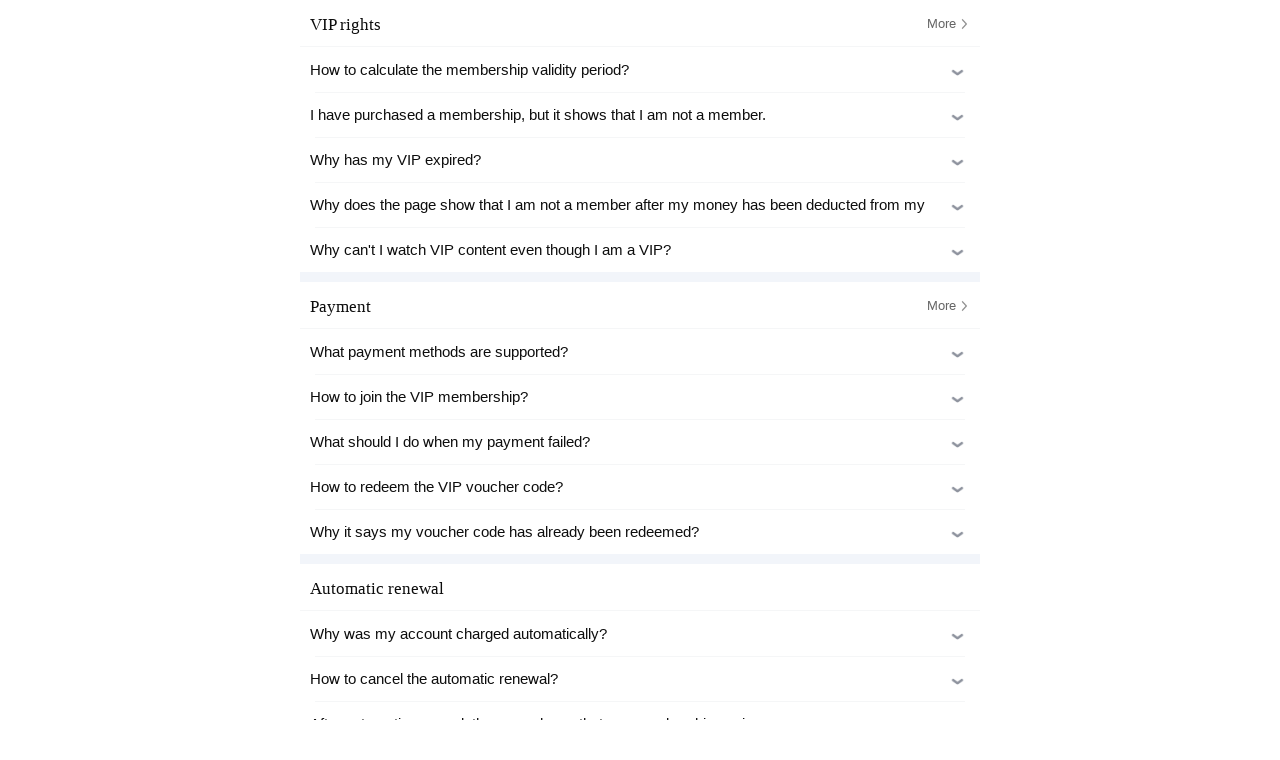

--- FILE ---
content_type: text/html;charset=UTF-8
request_url: https://intl-help.iq.com/m/?mod=us&lang=en_us&entry=pc&entranceId=PCW/H5_navigation&agentType=479&ptid=01010031010012000000
body_size: 20866
content:
<!DOCTYPE html>
<html lang="en">
<head>
    <meta http-equiv="Content-Type" content="text/html; charset=utf-8">
    <meta name="viewport" content="initial-scale=1,minimum-scale=1,maximum-scale=1,user-scalable=no,viewport-fit=cover">
    <meta name="format-detection" content="telephone=no">
    <meta name="x5-fullscreen" content="true">
    <link rel="icon" type="image/x-icon" href="//www.iqiyi.com/favicon.ico">
    <link rel="stylesheet" href="//static-help.iqiyi.com/helpcenter/mobile/20251229140556/css/h5_help_new.css">
    <title>Help and Feedback</title>
    <!-- <script type="text/javascript" src="//cdn.bootcdn.net/ajax/libs/vConsole/3.9.0/vconsole.min.js"></script>
    <script>
      var vConsole = new VConsole();
      window.onerror = function(msg, url, line, col, error){
        console.log(msg, url, line, col, error)
      }
    </script> -->
    <style type="text/css">
    </style>
</head>
<body>
    <div class="">
<style type="text/css">
  @media only screen and (min-width: 681px) and (max-width: 2732px) {
    html[data-hpad-mode="1"] {
      font-size: 26.66667vw;
    }
  }

  @media only screen and (orientation: landscape) {
    html[data-hpad-mode="1"] {
      font-size: 150px;
    }
  }
</style>
<script>
  if (navigator.platform && navigator.platform.toUpperCase().indexOf('MAC')>=0) {
    window['cservice_platform'] = 'pcw';
  }
  (function() {
    var _getSearchValue = function(key) {
      var matches = location.search.match(new RegExp(key + '=([^&]*)'));
      return matches ? matches[1] : null;
    };
    var _isDarkMode = function() {
      if(_getSearchValue('darkMode') === '1'){
        window.__darkMode = 'dark'
        return 'dark';  // 如果地址直接传darkMode，则认为是暗黑模式
      }
      var mode = 'light';
      var userAgent = navigator.userAgent;
      var matchRes = userAgent.match(/QYStyleModel\/\((\w+)\)/);
      if(matchRes && matchRes[1] && matchRes[1] === 'dark'){
        mode = 'dark';
      }
      if (typeof window !== 'undefined' && window) {
        window.__darkMode = mode;
      }
      return mode;
    }
    if(_isDarkMode() == 'dark'){
      //替换自助工具图片
      var selfToolDom = document.getElementsByClassName("hook-href-action-self-tool")
      if(selfToolDom && selfToolDom.length !== 0) {
        for(var index=0; index < selfToolDom.length; index++){
          var dom = selfToolDom[index];
          var darkModeImgUrl = null;
          var imgDom = dom.firstElementChild;
          if(dom.dataset){
            darkModeImgUrl = dom.dataset.dmIconUrl;
          }else{
            darkModeImgUrl = dom.getAttribute('data-method');
          }
          if(darkModeImgUrl && imgDom){
            imgDom.style = "background-image:url('"+ darkModeImgUrl +"')"
          }
        }
      }
      // 标记dark
      document.getElementsByTagName('html')[0].setAttribute('data-theme', 'dark')
    }
  })();

  (function(){
      var head = document.getElementsByTagName('HEAD')[0]; 
      //根据不同入口，设置对应的style
      var isRedSkinEntry = function(){
        var matched = false;
        var entry = "";
        console.log('entry',entry);
        if(entry === "iqiyi-suike-app-v2-help" || entry === "iqiyi-suike-vip-cashier-app-v2-help"){
          matched = true;
        };
        return matched;
      };
      if(isRedSkinEntry()){
        var redSkinDom = document.createElement('style');
        var resSkinCssHTML  = '';
        resSkinCssHTML += '.faqDetails a{'
        resSkinCssHTML +=    'color: #FE0200 !important;'
        resSkinCssHTML += '}'
        resSkinCssHTML += '.m-faq-detail a{'
        resSkinCssHTML +=    'color: #FE0200 !important;'
        resSkinCssHTML += '}'
        resSkinCssHTML += '.m-help-tab .c-link.selected{'
        resSkinCssHTML +=    'color: #FE0200 !important;'
        resSkinCssHTML += '}'
        resSkinCssHTML += '.m-help-tab .c-link.selected::before{'
        resSkinCssHTML +=    'background: #FE0200 !important;'
        resSkinCssHTML += '}'
        resSkinCssHTML += '.faqDetails a:active{'
        resSkinCssHTML +=    'color: #FE0200 !important;'
        resSkinCssHTML += '}'
        resSkinCssHTML += '.m-faq-detail a:active{'
        resSkinCssHTML +=    'color: #FE0200 !important;'
        resSkinCssHTML += '}'
        resSkinCssHTML += '.faq-evaluate .useful.selected{'
        resSkinCssHTML +=    'color: #FE0200 !important;'
        resSkinCssHTML +=    'border-color: #FE0200 !important;'
        resSkinCssHTML += '}'
        resSkinCssHTML += '.faq-evaluate .useful.selected i{'
        resSkinCssHTML +=    'filter: invert(20%) sepia(100%) saturate(6718%) hue-rotate(2deg) brightness(93%) contrast(118%);'
        resSkinCssHTML += '}'
        resSkinCssHTML += '.faq-evaluate .useless.selected{'
        resSkinCssHTML +=    'color: #FE0200 !important;'
        resSkinCssHTML +=    'border-color: #FE0200 !important;'
        resSkinCssHTML += '}'
        resSkinCssHTML += '.faq-evaluate .useless.selected i{'
        resSkinCssHTML +=    'filter: invert(20%) sepia(100%) saturate(6718%) hue-rotate(2deg) brightness(93%) contrast(118%);'
        resSkinCssHTML += '}'
        redSkinDom.innerHTML = resSkinCssHTML;
        document.head.appendChild(redSkinDom);
      }
  })();

  (function() {
    var themeColor = "#040f26";
    var themeColorFilter = "";
    var startGradientColor = "";
    var middleGradientColor = "";
    var endGradientColor = "";
    var themeColorType = "0";
    if (!startGradientColor) {
      startGradientColor = themeColor;
    }
    if (!middleGradientColor) {
      middleGradientColor = themeColor;
    }
    if (!endGradientColor) {
      endGradientColor = themeColor;
    }
    if (themeColor && themeColorType == '1') {
      var redSkinDom = document.createElement('style');
      var resSkinCssHTML  = '';
      resSkinCssHTML += '.faqDetails a{'
      resSkinCssHTML +=    'color: ' + themeColor + ' !important;'
      resSkinCssHTML += '}'

      resSkinCssHTML += '.m-faq-detail a{'
      resSkinCssHTML +=    'color: ' + themeColor + ' !important;'
      resSkinCssHTML += '}'

      resSkinCssHTML += '.m-help-searchHandle .search-input .search-bar{'
      resSkinCssHTML +=    'caret-color: ' + themeColor + ' !important;'
      resSkinCssHTML += '}'

      resSkinCssHTML += '.m-faqList .c-title em {'
      resSkinCssHTML += '    color: ' + themeColor + ' !important;'
      resSkinCssHTML += '}'

      resSkinCssHTML += '.m-help-searchHandle .search-result .info dt em {'
      resSkinCssHTML += '    color: ' + themeColor + ' !important;'
      resSkinCssHTML += '}'

      resSkinCssHTML += '.m-help-tab .c-link.selected {'
      resSkinCssHTML += '    color: ' + themeColor + ' !important;'
      resSkinCssHTML += '}'

      resSkinCssHTML += '.m-help-tab .c-link.selected::before{'
      resSkinCssHTML +=    'background: ' + themeColor + ' !important;'
      resSkinCssHTML += '}'
      resSkinCssHTML += '.m-help-tab .c-link .selected-flag {'
      resSkinCssHTML +=    'background-color: ' + themeColor + ' !important;'
      resSkinCssHTML += '}'
      resSkinCssHTML += '.faqDetails a:active{'
      resSkinCssHTML +=    'color: ' + themeColor + ' !important;'
      resSkinCssHTML += '}'
      resSkinCssHTML += '.m-faq-detail a:active{'
      resSkinCssHTML +=    'color: ' + themeColor + ' !important;'
      resSkinCssHTML += '}'
      resSkinCssHTML += '.faq-evaluate .useful.selected{'
      resSkinCssHTML +=    'color: ' + themeColor + ' !important;'
      resSkinCssHTML +=    'border-color: ' + themeColor + ' !important;'
      resSkinCssHTML += '}'
      resSkinCssHTML += '.faq-evaluate .useful.selected i{'
      resSkinCssHTML +=    'filter: ' + themeColorFilter + ' !important;'
      resSkinCssHTML += '}'
      resSkinCssHTML += '.faq-evaluate .useless.selected{'
      resSkinCssHTML +=    'color: ' + themeColor + ' !important;'
      resSkinCssHTML +=    'border-color: ' + themeColor + ' !important;'
      resSkinCssHTML += '}'
      resSkinCssHTML += '.faq-evaluate .useless.selected i{'
      resSkinCssHTML +=    'filter: ' + themeColorFilter + ' !important;'
      resSkinCssHTML += '}'
      //resSkinCssHTML += '.m-help-footerBtn .c-link:not(:last-child){'
      //resSkinCssHTML +=    'color: ' + themeColor + ' !important;'
      //resSkinCssHTML += '}'
      resSkinCssHTML += '.m-help-footerBtn .c-link:not(:last-child)::before{'
      resSkinCssHTML +=    'background-image: none !important;'
      resSkinCssHTML +=    'border: .01rem solid ' + themeColor + ' !important;'
      resSkinCssHTML +=    'border-radius: .04rem !important;'
      resSkinCssHTML += '}'
      //resSkinCssHTML += '.m-help-footerBtn .c-link:last-child{'
      //resSkinCssHTML +=    'background-image: linear-gradient(90deg, ' + startGradientColor +' 0%, ' + middleGradientColor + ' 50%, ' + endGradientColor + ' 99%) !important;'
      //resSkinCssHTML +=    'background-image: -webkit-linear-gradient(90deg, ' + startGradientColor +' 0%, ' + middleGradientColor + ' 50%, ' + endGradientColor + ' 99%) !important;'
      //resSkinCssHTML += '}'
      redSkinDom.innerHTML = resSkinCssHTML;
      document.head.appendChild(redSkinDom);
    }
  })();

  (function() {
    var getIsIphoneX = function() {
      // X XS, XS Max, XR
      var xSeriesConfig = [
        {
          devicePixelRatio: 3,
          width: 375,
          height: 812,
        },
        {
          devicePixelRatio: 3,
          width: 414,
          height: 896,
        },
        {
          devicePixelRatio: 2,
          width: 414,
          height: 896,
        },
        {
          devicePixelRatio: 3,
          width: 390,
          height: 844,
        },
        {
          devicePixelRatio: 3.25,
          width: 388,
          height: 837,
        },
      ];
      // h5
      if (typeof window !== 'undefined' && window) {
        var isIOS = /iphone/gi.test(window.navigator.userAgent.toUpperCase());
        var isHarmonyDevice = /ARKWEB/gi.test(window.navigator.userAgent.toUpperCase());
        if (!isIOS && !isHarmonyDevice) return false;
        var devicePixelRatio = window.devicePixelRatio;
        var width = window.screen.width;
        var height = window.screen.height;
        var isIphoneX = false;
        xSeriesConfig.forEach(function(item, index) {
          if (item.devicePixelRatio === devicePixelRatio
            && item.width === width
            && item.height === height) {
            isIphoneX = true;
          }
        });
        return isIphoneX;
      }
      return false;
    };
    if (getIsIphoneX()) {
      document.getElementsByTagName('html')[0].setAttribute('data-is-iphone-x', '1');
    }
  })();

  (function() {
    var isRtl = '0';
    if (isRtl === '1') {
      document.getElementsByTagName('html')[0].setAttribute('data-rtl-mode', '1');
    }
  })();

  (function() {
    if (navigator.appVersion.indexOf("Win") != -1 || navigator.appVersion.indexOf("Mac") != -1 || navigator.appVersion.indexOf("iPad") != -1 || navigator.appVersion.indexOf("gpad") != -1) {
      document.getElementsByTagName('html')[0].setAttribute('data-pc-mode', '1');
    }
    if (navigator.appVersion.indexOf("ArkWeb") >= 0 && navigator.appVersion.indexOf("Tablet") >= 0) {
      document.getElementsByTagName('html')[0].setAttribute('data-hpad-mode', '1');
    }
  })();

  // 检测是否为移动端设备
  (function() {
    var isMobileDevice = function() {
      var userAgent = navigator.userAgent.toLowerCase();
      var mobileKeywords = ['mobile', 'android', 'iphone', 'ipad', 'ipod'];
      // 检查UA中是否包含移动设备关键词
      for (var i = 0; i < mobileKeywords.length; i++) {
        if (userAgent.indexOf(mobileKeywords[i]) !== -1) {
          return true;
        }
      }
      return false;
    };
    
    if(isMobileDevice()){
      window.__isMobileDevice = true
      document.documentElement.setAttribute('data-is-mob', '1');
    }
  })();
</script>
<div id="main" data-templateId="27806">
    <!-- 新结构遍历 -->
                    <div class='hide-in-search-block'>
        <!-- 自助服务 -->
        
        <!--猜你想问 + 知识分类 -->
                                                                        <!--热门问题 -->
                                        <section class="m-help-wrap">
                        <div class="m-title">
                                                            <a href="/m/v2/pc/questionCategory/1115361?cs_pb_s2=helpcenter-mainpage&cs_pb_s3=bt_qacategorys_1115361&cs_pb_s4=more-link"
                                class="hook-href-action"
                                data-needParam="true"
                                data-position="1"
                                data-block='bt_qacategorys_1115361'
                                data-target-id=""
                                data-target-name="More"
                                data-target-type="link"
                                data-source-id="1115361"
                                data-source-name="VIP rights"
                                data-source-type="qa-category">
                                    <h3 class="title-des">VIP rights</h3>
                                    <span class="c-link">
                                        <span>More</span>
                                        <i class="arrow-icon"></i>
                                    </span>
                                </a>
                                                    </div>
                        <div class="splitLine"></div>
                        <div class="m-faqList">
                            <ul class="list-items">
                                                                                                                                            <li>
                                            <a href="/m/v2/pc/questionInfo/44118.html?cs_pb_s2=helpcenter-mainpage&cs_strategy=manual&cs_pb_s3=bt_qacategorys_1115361&cs_pb_s4=1"
                                            class="link-item hook-href-action"
                                            data-showType='currentPage'
                                            data-needParam="true"
                                            data-position="1"
                                            data-block='bt_qacategorys_1115361'
                                            data-target-id="44118"
                                            data-target-name="How to calculate the membership validity period?"
                                            data-target-type="knowledge"
                                            data-rseat="1"
                                            data-source-id="1115361"
                                            data-source-name="VIP rights"
                                            data-source-type="qa-category"
                                            data-strategy="manual">
                                                <div class="faq">
                                                    <div class="c-title">
                                                        How to calculate the membership validity period?
                                                    </div>
                                                                                                    </div>
                                                                                                    <div class='expand-operate'>
                                                        <i class='arrow-icon'></i>
                                                    </div>
                                                                                            </a>
                                            <div class='m-faq-detail dn'>
                                                <div>The duration of iQIYI's non-recurrent monthly, quarterly, and yearly subscriptions (including VIP gift cards) are based on calendar months, quarters, and years.</div>
<div>Auto-renewing recurrent monthly, quarterly, and yearly subscriptions are charged on a calendar month, quarter, and year basis, with the validity of each period aligning with the billing cycle.&nbsp;</div>
                                            </div>
                                        </li>
                                                                                                                                                                                        <li>
                                            <a href="/m/v2/pc/questionInfo/21233.html?cs_pb_s2=helpcenter-mainpage&cs_strategy=manual&cs_pb_s3=bt_qacategorys_1115361&cs_pb_s4=2"
                                            class="link-item hook-href-action"
                                            data-showType='currentPage'
                                            data-needParam="true"
                                            data-position="1"
                                            data-block='bt_qacategorys_1115361'
                                            data-target-id="21233"
                                            data-target-name="I have purchased a membership, but it shows that I am not a member."
                                            data-target-type="knowledge"
                                            data-rseat="2"
                                            data-source-id="1115361"
                                            data-source-name="VIP rights"
                                            data-source-type="qa-category"
                                            data-strategy="manual">
                                                <div class="faq">
                                                    <div class="c-title">
                                                        I have purchased a membership, but it shows that I am not a member.
                                                    </div>
                                                                                                    </div>
                                                                                                    <div class='expand-operate'>
                                                        <i class='arrow-icon'></i>
                                                    </div>
                                                                                            </a>
                                            <div class='m-faq-detail dn'>
                                                <p style="overflow: inherit;">1. Please check whether you have logged in with the correct membership account;<br />2. Please check whether the payment transaction has completed successfully;<br />3. If you use Google/Apple Pay, the activation time might have some delay time. Please wait for a moment and check it again later;<br />4. If you are an iOS user, please check whether you have purhcased a membership without logging in;&nbsp;</p>
<p style="overflow: inherit;">If you are still unable to obtain membership privileges, please submit your issue on the devices that you used to purchase the membership and provide a screenshot of purchase record. Our customer service staff will check it for you according to the information you submitted.</p>
                                            </div>
                                        </li>
                                                                                                                                                                                        <li>
                                            <a href="/m/v2/pc/questionInfo/21352.html?cs_pb_s2=helpcenter-mainpage&cs_strategy=manual&cs_pb_s3=bt_qacategorys_1115361&cs_pb_s4=3"
                                            class="link-item hook-href-action"
                                            data-showType='currentPage'
                                            data-needParam="true"
                                            data-position="1"
                                            data-block='bt_qacategorys_1115361'
                                            data-target-id="21352"
                                            data-target-name="Why has my VIP expired?"
                                            data-target-type="knowledge"
                                            data-rseat="3"
                                            data-source-id="1115361"
                                            data-source-name="VIP rights"
                                            data-source-type="qa-category"
                                            data-strategy="manual">
                                                <div class="faq">
                                                    <div class="c-title">
                                                        Why has my VIP expired?
                                                    </div>
                                                                                                    </div>
                                                                                                    <div class='expand-operate'>
                                                        <i class='arrow-icon'></i>
                                                    </div>
                                                                                            </a>
                                            <div class='m-faq-detail dn'>
                                                <p style="overflow: inherit;">Please check the following:</p>
<p style="overflow: inherit;">1. VIP has expired as normal: Please check the type of the VIP package you have purchased. If you have purchased a non-subscription type, your VIP will not be automatically renewed at the expiry date.</p>
<p style="overflow: inherit;">2. VIP has expired because you have applied for a refund after purchasing VIP: Please check the details of your transaction. If you have requested a refund for the previous transaction, your VIP status will be changed to expired.</p>
<p style="overflow: inherit;">3. We suggest you check if you have logged in to the right VIP account.</p>
<p style="overflow: inherit;">4. A delay in VIP status update due to network latency. We suggest you wait for a moment and log in again to check.</p>
<p style="overflow: inherit;">&nbsp;</p>
<p>If none of the above situations apply, please log in to your account and submit a "Feedback" report within the iQIYI app. We are more than happy to assist you. Here are the ways to submit "Feedback" on different platforms:</p>
<p style="overflow: inherit;">Mobile App: "Me" - "Feedback"<br />Web Browser: Bottom of the page, click on "Support &amp; Help" - "Feedback"<br />TV App: "Settings" - "Feedback" or "Me" - "Customer Support"</p>
                                            </div>
                                        </li>
                                                                                                                                                                                        <li>
                                            <a href="/m/v2/pc/questionInfo/21353.html?cs_pb_s2=helpcenter-mainpage&cs_strategy=manual&cs_pb_s3=bt_qacategorys_1115361&cs_pb_s4=4"
                                            class="link-item hook-href-action"
                                            data-showType='currentPage'
                                            data-needParam="true"
                                            data-position="1"
                                            data-block='bt_qacategorys_1115361'
                                            data-target-id="21353"
                                            data-target-name="Why does the page show that I am not a member after my money has been deducted from my apple ID? "
                                            data-target-type="knowledge"
                                            data-rseat="4"
                                            data-source-id="1115361"
                                            data-source-name="VIP rights"
                                            data-source-type="qa-category"
                                            data-strategy="manual">
                                                <div class="faq">
                                                    <div class="c-title">
                                                        Why does the page show that I am not a member after my money has been deducted from my apple ID? 
                                                    </div>
                                                                                                    </div>
                                                                                                    <div class='expand-operate'>
                                                        <i class='arrow-icon'></i>
                                                    </div>
                                                                                            </a>
                                            <div class='m-faq-detail dn'>
                                                <p style="overflow: inherit;">1. It is recommended that you verify whether you are logged in to the correct member account;<br />2. Please confirm whether you have purchased membership without logging in. If you confirm that you purchased membership without logging in to iQIYI, please click on the personal homepage in the APP [Me]-[Feedback] Select the corresponding question to submit help feedback telling of the problem you encountered and provide the transaction voucher and a mobile phone number that you have not registered/bound, and the customer service staff will help you with the query based on the information you provide.</p>
<p style="overflow: inherit;">You can find your payment history by following these steps:</p>
<p style="overflow: inherit;">Method 1: App Store - Tap on the profile icon in the top right corner - Tap on your Apple ID - Purchase History - Total Bill.<br />Method 2: Settings - Tap on your Apple ID - Media &amp; Purchase - View Account - Purchase History - Total Bill.</p>
                                            </div>
                                        </li>
                                                                                                                                                                                        <li>
                                            <a href="/m/v2/pc/questionInfo/24084.html?cs_pb_s2=helpcenter-mainpage&cs_strategy=manual&cs_pb_s3=bt_qacategorys_1115361&cs_pb_s4=5"
                                            class="link-item hook-href-action"
                                            data-showType='currentPage'
                                            data-needParam="true"
                                            data-position="1"
                                            data-block='bt_qacategorys_1115361'
                                            data-target-id="24084"
                                            data-target-name="Why can't I watch VIP content even though I am a VIP?"
                                            data-target-type="knowledge"
                                            data-rseat="5"
                                            data-source-id="1115361"
                                            data-source-name="VIP rights"
                                            data-source-type="qa-category"
                                            data-strategy="manual">
                                                <div class="faq">
                                                    <div class="c-title">
                                                        Why can't I watch VIP content even though I am a VIP?
                                                    </div>
                                                                                                    </div>
                                                                                                    <div class='expand-operate'>
                                                        <i class='arrow-icon'></i>
                                                    </div>
                                                                                            </a>
                                            <div class='m-faq-detail dn'>
                                                <p style="overflow: inherit;">Please check the following:<br />1. The membership status: Check whether the current membership account is activated.<br />2. Account Malfuction: [Standard VIP Member] can watch VIP content on two devices at the same time; [Premium VIP Member] can watch VIP content on four devices at the same time; If your account is used by multiple devices, please manage the devices through [Setting]-[Account and Security]-[Device Management] in your mobile APP.<br />3. Prompt for playback errors: Please submit [Feedback] on the playback page and provide the specific titles/episode so that we can solve it for you as soon as possible.</p>
                                            </div>
                                        </li>
                                                                                                                                        </ul>
                        </div>
                    </section>
                    <div class="splitRange"></div>
                                                        <!--热门问题 -->
                                        <section class="m-help-wrap">
                        <div class="m-title">
                                                            <a href="/m/v2/pc/questionCategory/1115375?cs_pb_s2=helpcenter-mainpage&cs_pb_s3=bt_qacategorys_1115375&cs_pb_s4=more-link"
                                class="hook-href-action"
                                data-needParam="true"
                                data-position="2"
                                data-block='bt_qacategorys_1115375'
                                data-target-id=""
                                data-target-name="More"
                                data-target-type="link"
                                data-source-id="1115375"
                                data-source-name="Payment"
                                data-source-type="qa-category">
                                    <h3 class="title-des">Payment</h3>
                                    <span class="c-link">
                                        <span>More</span>
                                        <i class="arrow-icon"></i>
                                    </span>
                                </a>
                                                    </div>
                        <div class="splitLine"></div>
                        <div class="m-faqList">
                            <ul class="list-items">
                                                                                                                                            <li>
                                            <a href="/m/v2/pc/questionInfo/21232.html?cs_pb_s2=helpcenter-mainpage&cs_strategy=manual&cs_pb_s3=bt_qacategorys_1115375&cs_pb_s4=1"
                                            class="link-item hook-href-action"
                                            data-showType='currentPage'
                                            data-needParam="true"
                                            data-position="2"
                                            data-block='bt_qacategorys_1115375'
                                            data-target-id="21232"
                                            data-target-name="What payment methods are supported?"
                                            data-target-type="knowledge"
                                            data-rseat="1"
                                            data-source-id="1115375"
                                            data-source-name="Payment"
                                            data-source-type="qa-category"
                                            data-strategy="manual">
                                                <div class="faq">
                                                    <div class="c-title">
                                                        What payment methods are supported?
                                                    </div>
                                                                                                    </div>
                                                                                                    <div class='expand-operate'>
                                                        <i class='arrow-icon'></i>
                                                    </div>
                                                                                            </a>
                                            <div class='m-faq-detail dn'>
                                                <p style="overflow: inherit;">At this moment, payment via bank card/Google/Apple is available on iQIYI. We are developing more payment methods, stay tuned!</p>
<p style="overflow: inherit;"><br />1. &nbsp; &nbsp;You can use Google（Android）/Apple（iOS） to purchase on mobile APP. The specific payment methods available on Google/Apple depend on Google Store/Apple Store.</p>
<p style="overflow: inherit;"><br />2. &nbsp; &nbsp;You can use bank card to purchase on PC Website.<br />Please refer to the actual purchase page of your area for the specific payment methods available.</p>
<p style="overflow: inherit;"><br />3. &nbsp; &nbsp;TV App:</p>
<p>If you are accessing via Apple TV, please follow the prompts to purchase using your logged-in Apple account.</p>
<p style="overflow: inherit;">If you are accessing via Android TV, please follow the prompts to purchase with your Google account.</p>
<p style="overflow: inherit;">If you visit us via Roku TV, Roku Pay is the only available payment method there.</p>
                                            </div>
                                        </li>
                                                                                                                                                                                        <li>
                                            <a href="/m/v2/pc/questionInfo/21350.html?cs_pb_s2=helpcenter-mainpage&cs_strategy=manual&cs_pb_s3=bt_qacategorys_1115375&cs_pb_s4=2"
                                            class="link-item hook-href-action"
                                            data-showType='currentPage'
                                            data-needParam="true"
                                            data-position="2"
                                            data-block='bt_qacategorys_1115375'
                                            data-target-id="21350"
                                            data-target-name="How to join the VIP membership?"
                                            data-target-type="knowledge"
                                            data-rseat="2"
                                            data-source-id="1115375"
                                            data-source-name="Payment"
                                            data-source-type="qa-category"
                                            data-strategy="manual">
                                                <div class="faq">
                                                    <div class="c-title">
                                                        How to join the VIP membership?
                                                    </div>
                                                                                                    </div>
                                                                                                    <div class='expand-operate'>
                                                        <i class='arrow-icon'></i>
                                                    </div>
                                                                                            </a>
                                            <div class='m-faq-detail dn'>
                                                <p style="overflow: inherit;"><strong>Mobile App:</strong><br />There are two ways to visit the VIP page:<br />Click the golden &ldquo;VIP&rdquo; icon on the top navigation bar, or you can check the VIP privileges in the VIP column on the homepage and click &ldquo;Join Now&rdquo; to select and purchase the type of VIP you want.<br />You can use Google（Android）/Apple（iOS） to purchase on mobile APP. The specific payment methods available on Google/Apple depend on Google Store/Apple Store.</p>
<p style="overflow: inherit;"><br /><strong>PC Website (iq.com):</strong><br />Please click the golden &ldquo;VIP&rdquo; icon on the navigation bar in the upper right corner and complete the purchase following the popup window.<br />You can use bank card to purchase on PC Website.<br />Please refer to the actual purchase page of your area for the specific payment methods available.</p>
<p style="overflow: inherit;"><br /><strong>TV App:</strong><br />If you visit via Apple TV or Android TV, use the remote controller to open the side bar and click "Me" - "My membership", and you can choose the type of VIP there. Please follow the steps as prompted and use your logged-in Apple/Google account to make your purchase.</p>
<p style="overflow: inherit;">If you visit us via Roku TV, please use the remote controller to open the side bar and click &ldquo;Me&rdquo; where you will see the option &ldquo;My VIP&rdquo;. By clicking &ldquo;My VIP&rdquo;, you can see the type of VIP available on Roku TV. Follow the instruction on TV screen to complete your purchase using Roku Pay.</p>
<p style="overflow: inherit;">Note: The VIP subscription is linked to the account you logged in when purchasing. You cannot transfer the VIP to another account after purchasing.</p>
                                            </div>
                                        </li>
                                                                                                                                                                                        <li>
                                            <a href="/m/v2/pc/questionInfo/21351.html?cs_pb_s2=helpcenter-mainpage&cs_strategy=manual&cs_pb_s3=bt_qacategorys_1115375&cs_pb_s4=3"
                                            class="link-item hook-href-action"
                                            data-showType='currentPage'
                                            data-needParam="true"
                                            data-position="2"
                                            data-block='bt_qacategorys_1115375'
                                            data-target-id="21351"
                                            data-target-name="What should I do when my payment failed?"
                                            data-target-type="knowledge"
                                            data-rseat="3"
                                            data-source-id="1115375"
                                            data-source-name="Payment"
                                            data-source-type="qa-category"
                                            data-strategy="manual">
                                                <div class="faq">
                                                    <div class="c-title">
                                                        What should I do when my payment failed?
                                                    </div>
                                                                                                    </div>
                                                                                                    <div class='expand-operate'>
                                                        <i class='arrow-icon'></i>
                                                    </div>
                                                                                            </a>
                                            <div class='m-faq-detail dn'>
                                                <p style="overflow: inherit;">Please check if you have enough balance in your payment account first.</p>
<p style="overflow: inherit;"><br />Google/Apple：<br />1. &nbsp; &nbsp;If you cannot jump to the payment page, we suggest you try again after updating the version of Google/Apple Store. If the problem is still unsolved, we suggest you submit it in &ldquo;Feedback&rdquo; in the App with your frequently used email address. We will handle it for you via email reply.<br />2. &nbsp; &nbsp;If you cannot complete the payment on the payment page, we suggest you consult the customer service of Google/Apple.</p>
<p style="overflow: inherit;"><br />Bank card payment:</p>
<p style="overflow: inherit;">1. &nbsp; &nbsp;Please check if your bank card information is correct and whether there is an international payment limit.<br />2. &nbsp; &nbsp;If you were notified that this was a risky transaction when purchasing, maybe the reason is that you have tried to pay too many times today. We suggest you try again after 24 hours.</p>
<p style="overflow: inherit;"><br />If the payment fails again, we suggest you submit your problem with the screenshot of failed payment via &ldquo;Feedback&rdquo;.</p>
                                            </div>
                                        </li>
                                                                                                                                                                                        <li>
                                            <a href="/m/v2/pc/questionInfo/27250.html?cs_pb_s2=helpcenter-mainpage&cs_strategy=manual&cs_pb_s3=bt_qacategorys_1115375&cs_pb_s4=4"
                                            class="link-item hook-href-action"
                                            data-showType='currentPage'
                                            data-needParam="true"
                                            data-position="2"
                                            data-block='bt_qacategorys_1115375'
                                            data-target-id="27250"
                                            data-target-name="How to redeem the VIP voucher code?"
                                            data-target-type="knowledge"
                                            data-rseat="4"
                                            data-source-id="1115375"
                                            data-source-name="Payment"
                                            data-source-type="qa-category"
                                            data-strategy="manual">
                                                <div class="faq">
                                                    <div class="c-title">
                                                        How to redeem the VIP voucher code?
                                                    </div>
                                                                                                    </div>
                                                                                                    <div class='expand-operate'>
                                                        <i class='arrow-icon'></i>
                                                    </div>
                                                                                            </a>
                                            <div class='m-faq-detail dn'>
                                                <p style="overflow: inherit;">1. &nbsp; &nbsp;Website: Visit https://www.iQ.com/vip/codekey using mobile browser or laptop/desktop browser.</p>
<p style="overflow: inherit;">2. &nbsp; &nbsp;You need to log in to your iQIYI account before redeeming to ensure that the VIP privilege will be received by the right account.</p>
<p style="overflow: inherit;">3. &nbsp; &nbsp;Please read the instructions on the redeem page carefully. If you have other questions, please contact the customer service and we will be very willing to help you.</p>
<p style="overflow: inherit;">Friendly reminder: When entering the activation code, there is no need to include the hyphens ("-") from the code. Also, please ensure that you enter the code exactly as it is, with correct uppercase and lowercase letters as the code is case-sensitive.</p>
                                            </div>
                                        </li>
                                                                                                                                                                                        <li>
                                            <a href="/m/v2/pc/questionInfo/27252.html?cs_pb_s2=helpcenter-mainpage&cs_strategy=manual&cs_pb_s3=bt_qacategorys_1115375&cs_pb_s4=5"
                                            class="link-item hook-href-action"
                                            data-showType='currentPage'
                                            data-needParam="true"
                                            data-position="2"
                                            data-block='bt_qacategorys_1115375'
                                            data-target-id="27252"
                                            data-target-name="Why it says my voucher code has already been redeemed?"
                                            data-target-type="knowledge"
                                            data-rseat="5"
                                            data-source-id="1115375"
                                            data-source-name="Payment"
                                            data-source-type="qa-category"
                                            data-strategy="manual">
                                                <div class="faq">
                                                    <div class="c-title">
                                                        Why it says my voucher code has already been redeemed?
                                                    </div>
                                                                                                    </div>
                                                                                                    <div class='expand-operate'>
                                                        <i class='arrow-icon'></i>
                                                    </div>
                                                                                            </a>
                                            <div class='m-faq-detail dn'>
                                                <p style="overflow: inherit;">Your activation code cannot be redeemed under the following circumstances:&nbsp;<br />1. The activation code has been redeemed: An activation code can only be redeemed once. If you have already entered the code, please check whether the membership has taken effect in the correct account;<br />2. The activation code is expired: If your activation code is expired, it cannot be redeemed. It is recommended that you contact the provider of the activation code for further information.</p>
                                            </div>
                                        </li>
                                                                                                                                        </ul>
                        </div>
                    </section>
                    <div class="splitRange"></div>
                                                        <!--热门问题 -->
                                        <section class="m-help-wrap">
                        <div class="m-title">
                                                            <h3 class="title-des">Automatic renewal</h3>
                                                    </div>
                        <div class="splitLine"></div>
                        <div class="m-faqList">
                            <ul class="list-items">
                                                                                                                                            <li>
                                            <a href="/m/v2/pc/questionInfo/21234.html?cs_pb_s2=helpcenter-mainpage&cs_strategy=manual&cs_pb_s3=bt_qacategorys_1115389&cs_pb_s4=1"
                                            class="link-item hook-href-action"
                                            data-showType='currentPage'
                                            data-needParam="true"
                                            data-position="3"
                                            data-block='bt_qacategorys_1115389'
                                            data-target-id="21234"
                                            data-target-name="Why was my account charged automatically?"
                                            data-target-type="knowledge"
                                            data-rseat="1"
                                            data-source-id="1115389"
                                            data-source-name="Automatic renewal"
                                            data-source-type="qa-category"
                                            data-strategy="manual">
                                                <div class="faq">
                                                    <div class="c-title">
                                                        Why was my account charged automatically?
                                                    </div>
                                                                                                    </div>
                                                                                                    <div class='expand-operate'>
                                                        <i class='arrow-icon'></i>
                                                    </div>
                                                                                            </a>
                                            <div class='m-faq-detail dn'>
                                                <p style="overflow: inherit;">If you have selected the automatic renewal service or automatic renewal service package when purchasing VIP earlier, automatic renewal service is included in your VIP account.<br />Since your automatic renewal has not been canceled in time, you will be charged 24 hours prior to the corresponding renewal dates of every week/month/season/year.</p>
                                            </div>
                                        </li>
                                                                                                                                                                                        <li>
                                            <a href="/m/v2/pc/questionInfo/21354.html?cs_pb_s2=helpcenter-mainpage&cs_strategy=manual&cs_pb_s3=bt_qacategorys_1115389&cs_pb_s4=2"
                                            class="link-item hook-href-action"
                                            data-showType='currentPage'
                                            data-needParam="true"
                                            data-position="3"
                                            data-block='bt_qacategorys_1115389'
                                            data-target-id="21354"
                                            data-target-name="How to cancel the automatic renewal?"
                                            data-target-type="knowledge"
                                            data-rseat="2"
                                            data-source-id="1115389"
                                            data-source-name="Automatic renewal"
                                            data-source-type="qa-category"
                                            data-strategy="manual">
                                                <div class="faq">
                                                    <div class="c-title">
                                                        How to cancel the automatic renewal?
                                                    </div>
                                                                                                    </div>
                                                                                                    <div class='expand-operate'>
                                                        <i class='arrow-icon'></i>
                                                    </div>
                                                                                            </a>
                                            <div class='m-faq-detail dn'>
                                                <p style="overflow: inherit;"><strong>Paid by bank card</strong></p>
<p style="overflow: inherit;">(1) &nbsp; &nbsp;PC Website:</p>
<p style="overflow: inherit;">1. &nbsp; &nbsp;Please click to visit https://www.iq.com/ and log in to your VIP account.</p>
<p style="overflow: inherit;">2. &nbsp; &nbsp;Click the profile picture in the upper right corner &ndash; &ldquo;My Account&rdquo;, scroll down and click the &ldquo;Change&rdquo; on the right of &ldquo;Manage Subscription&rdquo; to manage your subscription.</p>
<p style="overflow: inherit;">(2) &nbsp; &nbsp;Mobile App:</p>
<p style="overflow: inherit;">1. &nbsp; You can manage automatic renewal of your account as follows: Click【Me】-【Feedback】-【Self service-Manage Subscription】</p>
<p class="MsoNormal" style="overflow: inherit;">&nbsp;</p>
<p style="overflow: inherit;"><strong>Paid using Apple</strong></p>
<p style="overflow: inherit;">Method 1: Please select "Settings" in the iOS device - go to "Settings" and click on "Apple ID" - "Subscription" - click on the option that you need to cancel the auto-renewal service.</p>
<p style="overflow: inherit;">Method 2: "App Store" click on "Apple ID" at the top of the screen - under "Subscription," click on "Management" - cancel the subscription service.</p>
<p style="overflow: inherit;">If you cannot cancel it yourself, you can also contact the Apple customer service for help.</p>
<p style="overflow: inherit;">&nbsp;</p>
<p style="overflow: inherit;"><strong>Paid using Google Play</strong></p>
<p style="overflow: inherit;">1. &nbsp; &nbsp;Open &ldquo;Play Store&rdquo; on your Android phone. You need to log in the Google account you used for purchase.</p>
<p style="overflow: inherit;">2. &nbsp; &nbsp;Click the upper left corner of the main page or the profile picture to open the full menu.</p>
<p style="overflow: inherit;">3. &nbsp; &nbsp;You can view all the subscriptions in &ldquo;Payments and subscriptions&rdquo; &ndash; &ldquo;Subscriptions&rdquo;. Click &ldquo;Manage&rdquo; in the lower right corner of the subscription list &ndash; select &ldquo;Cancel subscriptions&rdquo;.</p>
<p style="overflow: inherit;">4. &nbsp; &nbsp;The service expiry date will appear on the screen. Select &ldquo;Cancel subscriptions&rdquo; to cancel the subscription.</p>
<p style="overflow: inherit;">If you cannot cancel it yourself, you can also contact the Google Play customer service for help.</p>
<p style="overflow: inherit;">&nbsp;</p>
<p style="overflow: inherit;"><strong>Paid using third-party platforms</strong></p>
<p style="overflow: inherit;">If you have purchased the VIP on third-party platforms, please contact the third-party platform to cancel the subscription.</p>
<p style="overflow: inherit;">&nbsp;</p>
<p style="overflow: inherit;">Please note: Please cancel your subscription at least 24 hours prior to the renewal date, otherwise your subscription may be renewed.</p>
                                            </div>
                                        </li>
                                                                                                                                                                                        <li>
                                            <a href="/m/v2/pc/questionInfo/21355.html?cs_pb_s2=helpcenter-mainpage&cs_strategy=manual&cs_pb_s3=bt_qacategorys_1115389&cs_pb_s4=3"
                                            class="link-item hook-href-action"
                                            data-showType='currentPage'
                                            data-needParam="true"
                                            data-position="3"
                                            data-block='bt_qacategorys_1115389'
                                            data-target-id="21355"
                                            data-target-name="After automatic renewal, the page shows that my membership expires."
                                            data-target-type="knowledge"
                                            data-rseat="3"
                                            data-source-id="1115389"
                                            data-source-name="Automatic renewal"
                                            data-source-type="qa-category"
                                            data-strategy="manual">
                                                <div class="faq">
                                                    <div class="c-title">
                                                        After automatic renewal, the page shows that my membership expires.
                                                    </div>
                                                                                                    </div>
                                                                                                    <div class='expand-operate'>
                                                        <i class='arrow-icon'></i>
                                                    </div>
                                                                                            </a>
                                            <div class='m-faq-detail dn'>
                                                <p style="overflow: inherit;">1. Deduction failed: please check your account deduction information and verify whether the deduction is successful.<br />2. Network delay results in a delay of activating VIP privileges, please wait for a moment for another login.&nbsp;<br />3. Please verify whether you log into a correct member account.<br />If not applicable, please submit [Feedback] in the app. Afterwards, the customer service staff will reply to you by email.</p>
                                            </div>
                                        </li>
                                                                                                                                                                                        <li>
                                            <a href="/m/v2/pc/questionInfo/21356.html?cs_pb_s2=helpcenter-mainpage&cs_strategy=manual&cs_pb_s3=bt_qacategorys_1115389&cs_pb_s4=4"
                                            class="link-item hook-href-action"
                                            data-showType='currentPage'
                                            data-needParam="true"
                                            data-position="3"
                                            data-block='bt_qacategorys_1115389'
                                            data-target-id="21356"
                                            data-target-name="Will I remain a VIP member after canceling the automatic renewal?"
                                            data-target-type="knowledge"
                                            data-rseat="4"
                                            data-source-id="1115389"
                                            data-source-name="Automatic renewal"
                                            data-source-type="qa-category"
                                            data-strategy="manual">
                                                <div class="faq">
                                                    <div class="c-title">
                                                        Will I remain a VIP member after canceling the automatic renewal?
                                                    </div>
                                                                                                    </div>
                                                                                                    <div class='expand-operate'>
                                                        <i class='arrow-icon'></i>
                                                    </div>
                                                                                            </a>
                                            <div class='m-faq-detail dn'>
                                                <p style="overflow: inherit;">If you have successfully canceled the renewal, you can use your current VIP normally until its expiry. After the VIP expiry, the system will not automatically renew it for you. You will not be a VIP member or able to enjoy the VIP privileges anymore. However, you can still enjoy all our free content.</p>
<p style="overflow: inherit;">&nbsp;</p>
<p style="overflow: inherit;">We strongly suggest you join our VIP again to watch VIP content, skip ads and enjoy more VIP privileges.&nbsp;</p>
                                            </div>
                                        </li>
                                                                                                                                        </ul>
                        </div>
                    </section>
                    <div class="splitRange"></div>
                                                        <!--热门问题 -->
                                        <section class="m-help-wrap">
                        <div class="m-title">
                                                            <a href="/m/v2/pc/questionCategory/1115403?cs_pb_s2=helpcenter-mainpage&cs_pb_s3=bt_qacategorys_1115403&cs_pb_s4=more-link"
                                class="hook-href-action"
                                data-needParam="true"
                                data-position="4"
                                data-block='bt_qacategorys_1115403'
                                data-target-id=""
                                data-target-name="More"
                                data-target-type="link"
                                data-source-id="1115403"
                                data-source-name="Account"
                                data-source-type="qa-category">
                                    <h3 class="title-des">Account</h3>
                                    <span class="c-link">
                                        <span>More</span>
                                        <i class="arrow-icon"></i>
                                    </span>
                                </a>
                                                    </div>
                        <div class="splitLine"></div>
                        <div class="m-faqList">
                            <ul class="list-items">
                                                                                                                                            <li>
                                            <a href="/m/v2/pc/questionInfo/21236.html?cs_pb_s2=helpcenter-mainpage&cs_strategy=manual&cs_pb_s3=bt_qacategorys_1115403&cs_pb_s4=1"
                                            class="link-item hook-href-action"
                                            data-showType='currentPage'
                                            data-needParam="true"
                                            data-position="4"
                                            data-block='bt_qacategorys_1115403'
                                            data-target-id="21236"
                                            data-target-name="How to link email/phone number?"
                                            data-target-type="knowledge"
                                            data-rseat="1"
                                            data-source-id="1115403"
                                            data-source-name="Account"
                                            data-source-type="qa-category"
                                            data-strategy="manual">
                                                <div class="faq">
                                                    <div class="c-title">
                                                        How to link email/phone number?
                                                    </div>
                                                                                                    </div>
                                                                                                    <div class='expand-operate'>
                                                        <i class='arrow-icon'></i>
                                                    </div>
                                                                                            </a>
                                            <div class='m-faq-detail dn'>
                                                <p style="overflow: inherit;">For your account security, we suggest you link the email or phone number you frequently use. You can link your email/phone number following the steps below:</p>
<p style="overflow: inherit;">1.&nbsp; iQIYI mobile App: Enter iQIYI mobile App, log in to your account and click &ldquo;Me&rdquo; &ndash; &ldquo;Settings&rdquo; &ndash; &ldquo;Account and Security&rdquo; to manage your email address and phone number.</p>
<p style="overflow: inherit;">2.&nbsp; iQIYI PC Website (iq.com): Visit https://www.iq.com/ in your web browser, log in to your iQIYI account then click Profile picture &ndash; &ldquo;My Account&rdquo; to manage your email address and phone number.</p>
<p style="overflow: inherit;">*Note: If you need to use the linked phone number/email + password to log in, you can manage your account password following the steps below: Enter iQIYI and log in to your account &ndash; click &ldquo;Settings&rdquo; &ndash; Select &ldquo;Account and Security &ndash; Set the phone number/email &ndash; &ldquo;Password management&rdquo;.</p>
                                            </div>
                                        </li>
                                                                                                                                                                                        <li>
                                            <a href="/m/v2/pc/questionInfo/21359.html?cs_pb_s2=helpcenter-mainpage&cs_strategy=manual&cs_pb_s3=bt_qacategorys_1115403&cs_pb_s4=2"
                                            class="link-item hook-href-action"
                                            data-showType='currentPage'
                                            data-needParam="true"
                                            data-position="4"
                                            data-block='bt_qacategorys_1115403'
                                            data-target-id="21359"
                                            data-target-name="How to change linked email/mobile number?"
                                            data-target-type="knowledge"
                                            data-rseat="2"
                                            data-source-id="1115403"
                                            data-source-name="Account"
                                            data-source-type="qa-category"
                                            data-strategy="manual">
                                                <div class="faq">
                                                    <div class="c-title">
                                                        How to change linked email/mobile number?
                                                    </div>
                                                                                                    </div>
                                                                                                    <div class='expand-operate'>
                                                        <i class='arrow-icon'></i>
                                                    </div>
                                                                                            </a>
                                            <div class='m-faq-detail dn'>
                                                <p style="overflow: inherit;">1. iQIYI mobile user: Open the iQIYI APP on your mobile device, log in your account and click the [Me] - [Settings] - [Account and Security] to<br />manage your email and mobile number;<br />2. iQIYI web brower user (iq.com): Visit https://www.iq.com/ on a computer, log in to your iQIYI account and click your [Profile] - [My Account] - [Account and Security] to manage your email and mobile number.</p>
                                            </div>
                                        </li>
                                                                                                                                                                                        <li>
                                            <a href="/m/v2/pc/questionInfo/21360.html?cs_pb_s2=helpcenter-mainpage&cs_strategy=manual&cs_pb_s3=bt_qacategorys_1115403&cs_pb_s4=3"
                                            class="link-item hook-href-action"
                                            data-showType='currentPage'
                                            data-needParam="true"
                                            data-position="4"
                                            data-block='bt_qacategorys_1115403'
                                            data-target-id="21360"
                                            data-target-name="How to delete my account?"
                                            data-target-type="knowledge"
                                            data-rseat="3"
                                            data-source-id="1115403"
                                            data-source-name="Account"
                                            data-source-type="qa-category"
                                            data-strategy="manual">
                                                <div class="faq">
                                                    <div class="c-title">
                                                        How to delete my account?
                                                    </div>
                                                                                                    </div>
                                                                                                    <div class='expand-operate'>
                                                        <i class='arrow-icon'></i>
                                                    </div>
                                                                                            </a>
                                            <div class='m-faq-detail dn'>
                                                <p style="overflow: inherit;">*Please note that after deleting your account, your personal information, VIP privileges etc. will be erased right away and the deleted account cannot be recovered. If you do not need to use our App for the time being, we suggest you cancel the renewal instead of deleting the account.</p>
<p style="overflow: inherit;">&nbsp;</p>
<p style="overflow: inherit;">If you need to delete the account, you can do it yourself following the steps below:</p>
<p style="overflow: inherit;">PC Website (iq.com): Profile picture &ndash; &ldquo;My Account&rdquo; &ndash; &ldquo;Delete account&rdquo;</p>
<p style="overflow: inherit;">Mobile App: &ldquo;Me&rdquo; &ndash; &ldquo;Settings&rdquo; &ndash; &ldquo;Account and Security&rdquo; &ndash; &ldquo;Delete account&rdquo;.</p>
<p style="overflow: inherit;">If you have any problem, we suggest you submit it via &ldquo;Feedback&rdquo; in the App and we will handle it for you via email reply.</p>
                                            </div>
                                        </li>
                                                                                                                                                                                        <li>
                                            <a href="/m/v2/pc/questionInfo/21361.html?cs_pb_s2=helpcenter-mainpage&cs_strategy=manual&cs_pb_s3=bt_qacategorys_1115403&cs_pb_s4=4"
                                            class="link-item hook-href-action"
                                            data-showType='currentPage'
                                            data-needParam="true"
                                            data-position="4"
                                            data-block='bt_qacategorys_1115403'
                                            data-target-id="21361"
                                            data-target-name="Where can I find my UID?"
                                            data-target-type="knowledge"
                                            data-rseat="4"
                                            data-source-id="1115403"
                                            data-source-name="Account"
                                            data-source-type="qa-category"
                                            data-strategy="manual">
                                                <div class="faq">
                                                    <div class="c-title">
                                                        Where can I find my UID?
                                                    </div>
                                                                                                    </div>
                                                                                                    <div class='expand-operate'>
                                                        <i class='arrow-icon'></i>
                                                    </div>
                                                                                            </a>
                                            <div class='m-faq-detail dn'>
                                                <p style="overflow: inherit;">You can find your unique User ID after log in to your iQIYI APP through mibile device, and then click [Me] - [Profile Picture]. Your "User ID" is located at the bottom of the page.</p>
                                            </div>
                                        </li>
                                                                                                                                                                                        <li>
                                            <a href="/m/v2/pc/questionInfo/21362.html?cs_pb_s2=helpcenter-mainpage&cs_strategy=manual&cs_pb_s3=bt_qacategorys_1115403&cs_pb_s4=5"
                                            class="link-item hook-href-action"
                                            data-showType='currentPage'
                                            data-needParam="true"
                                            data-position="4"
                                            data-block='bt_qacategorys_1115403'
                                            data-target-id="21362"
                                            data-target-name="How to change the account password?"
                                            data-target-type="knowledge"
                                            data-rseat="5"
                                            data-source-id="1115403"
                                            data-source-name="Account"
                                            data-source-type="qa-category"
                                            data-strategy="manual">
                                                <div class="faq">
                                                    <div class="c-title">
                                                        How to change the account password?
                                                    </div>
                                                                                                    </div>
                                                                                                    <div class='expand-operate'>
                                                        <i class='arrow-icon'></i>
                                                    </div>
                                                                                            </a>
                                            <div class='m-faq-detail dn'>
                                                <div>1. If you forgot your password, please click [Recover Password] on the login page and recover your password through the linked email/mobile number;<br />2. If you need to modify your password after login, you can change it using one of the following methods:<br />iQIYI mobile user: Please log in to your account and click [Me] - [Settings] - [Account and Security] - [Password Management] to change your password.<br />The iQIYI web brower user (iq.com): Please log in to your account and click the [Profile] - [My Account] to change your account password.</div>
                                            </div>
                                        </li>
                                                                                                                                        </ul>
                        </div>
                    </section>
                    <div class="splitRange"></div>
                                                        <!--热门问题 -->
                                        <section class="m-help-wrap">
                        <div class="m-title">
                                                            <h3 class="title-des">Activity</h3>
                                                    </div>
                        <div class="splitLine"></div>
                        <div class="m-faqList">
                            <ul class="list-items">
                                                                                                                                            <li>
                                            <a href="/m/v2/pc/questionInfo/33481.html?cs_pb_s2=helpcenter-mainpage&cs_strategy=manual&cs_pb_s3=bt_qacategorys_1115417&cs_pb_s4=1"
                                            class="link-item hook-href-action"
                                            data-showType='currentPage'
                                            data-needParam="true"
                                            data-position="5"
                                            data-block='bt_qacategorys_1115417'
                                            data-target-id="33481"
                                            data-target-name="If I purchase the promotional package, what will happen to the VIP membership I purchased previously?"
                                            data-target-type="knowledge"
                                            data-rseat="1"
                                            data-source-id="1115417"
                                            data-source-name="Activity"
                                            data-source-type="qa-category"
                                            data-strategy="manual">
                                                <div class="faq">
                                                    <div class="c-title">
                                                        If I purchase the promotional package, what will happen to the VIP membership I purchased previously?
                                                    </div>
                                                                                                    </div>
                                                                                                    <div class='expand-operate'>
                                                        <i class='arrow-icon'></i>
                                                    </div>
                                                                                            </a>
                                            <div class='m-faq-detail dn'>
                                                <p style="overflow: inherit;"><span lang="EN-US">Please do not worry,</span></p>
<p style="overflow: inherit;">Under the same account, if you purchase a membership while your existing membership is still valid, the remaining membership will be automatically extended. When you have multiple types of memberships simultaneously, the higher-level membership will be prioritized and consumed first.</p>
                                            </div>
                                        </li>
                                                                                                                                                                                        <li>
                                            <a href="/m/v2/pc/questionInfo/33480.html?cs_pb_s2=helpcenter-mainpage&cs_strategy=manual&cs_pb_s3=bt_qacategorys_1115417&cs_pb_s4=2"
                                            class="link-item hook-href-action"
                                            data-showType='currentPage'
                                            data-needParam="true"
                                            data-position="5"
                                            data-block='bt_qacategorys_1115417'
                                            data-target-id="33480"
                                            data-target-name="I have purchased the promotional package. Why was I charged again?"
                                            data-target-type="knowledge"
                                            data-rseat="2"
                                            data-source-id="1115417"
                                            data-source-name="Activity"
                                            data-source-type="qa-category"
                                            data-strategy="manual">
                                                <div class="faq">
                                                    <div class="c-title">
                                                        I have purchased the promotional package. Why was I charged again?
                                                    </div>
                                                                                                    </div>
                                                                                                    <div class='expand-operate'>
                                                        <i class='arrow-icon'></i>
                                                    </div>
                                                                                            </a>
                                            <div class='m-faq-detail dn'>
                                                <p style="overflow: inherit;">The promotional package you purchased will not affect the subscription renewal already on your account.</p>
<p style="overflow: inherit;">Even if you have purchased a promotional package, you will be charged within 24 hours before the corresponding renewal date if you have not previously turned off the auto-renewal.</p>
<p style="overflow: inherit;">Please refer to the frequently asked question 【How to cancel the automatic renewal?】 for renewal management issues.</p>
                                            </div>
                                        </li>
                                                                                                                                                                                        <li>
                                            <a href="/m/v2/pc/questionInfo/21357.html?cs_pb_s2=helpcenter-mainpage&cs_strategy=manual&cs_pb_s3=bt_qacategorys_1115417&cs_pb_s4=3"
                                            class="link-item hook-href-action"
                                            data-showType='currentPage'
                                            data-needParam="true"
                                            data-position="5"
                                            data-block='bt_qacategorys_1115417'
                                            data-target-id="21357"
                                            data-target-name="Friend referral rules"
                                            data-target-type="knowledge"
                                            data-rseat="3"
                                            data-source-id="1115417"
                                            data-source-name="Activity"
                                            data-source-type="qa-category"
                                            data-strategy="manual">
                                                <div class="faq">
                                                    <div class="c-title">
                                                        Friend referral rules
                                                    </div>
                                                                                                    </div>
                                                                                                    <div class='expand-operate'>
                                                        <i class='arrow-icon'></i>
                                                    </div>
                                                                                            </a>
                                            <div class='m-faq-detail dn'>
                                                <p style="overflow: inherit;">1. Any user who logs into an iQIYI account is qualified for "Friend Referral Rewards".<br />2. You can obtain your dedicated link by clicking [Friend Referral Rewards]- [Invite Now] on your homepage&ldquo;Me&rdquo;<br />3. A member can be successfully referred by sharing the link with your friend and inviting him/her to download and register an iQIYI account via the link.<br />4. Please note: your friend should be a user that downloads the iQIYI APP and register an account for the first time.</p>
                                            </div>
                                        </li>
                                                                                                                                                                                        <li>
                                            <a href="/m/v2/pc/questionInfo/21358.html?cs_pb_s2=helpcenter-mainpage&cs_strategy=manual&cs_pb_s3=bt_qacategorys_1115417&cs_pb_s4=4"
                                            class="link-item hook-href-action"
                                            data-showType='currentPage'
                                            data-needParam="true"
                                            data-position="5"
                                            data-block='bt_qacategorys_1115417'
                                            data-target-id="21358"
                                            data-target-name="Why did I not get the VIP after referring it to my friend?"
                                            data-target-type="knowledge"
                                            data-rseat="4"
                                            data-source-id="1115417"
                                            data-source-name="Activity"
                                            data-source-type="qa-category"
                                            data-strategy="manual">
                                                <div class="faq">
                                                    <div class="c-title">
                                                        Why did I not get the VIP after referring it to my friend?
                                                    </div>
                                                                                                    </div>
                                                                                                    <div class='expand-operate'>
                                                        <i class='arrow-icon'></i>
                                                    </div>
                                                                                            </a>
                                            <div class='m-faq-detail dn'>
                                                <div>
<div>Please check:<br />1. &nbsp; &nbsp;Whether this is your friend&rsquo;s first time registering an account.<br />2. &nbsp; &nbsp;Whether your friend has downloaded the APP and registered an account via your referral link.<br />3. &nbsp; &nbsp;Whether your friend has received the referral awards before. If the account or device of your friend has received the referral awards via other people&rsquo;s referral, you cannot receive the referral awards.<br />4. &nbsp; &nbsp;If you meet the three previous criteria, we suggest you restart and re-enter the APP to check if you have received the awards.<br />If you still have not received the VIP, we suggest you send the following information to contactus@qiyi.com and we will check it for you using the information you provide.<br />1. &nbsp; &nbsp;The account UIDs of you and your friend<br />2. &nbsp; &nbsp;The APP downloading source of your friend<br />3. &nbsp; &nbsp;Your sharing link<br />4. &nbsp; &nbsp;The time of your referral and your friend&rsquo;s download</div>
</div>
                                            </div>
                                        </li>
                                                                                                                                        </ul>
                        </div>
                    </section>
                    <div class="splitRange"></div>
                                                        <!--热门问题 -->
                                        <section class="m-help-wrap">
                        <div class="m-title">
                                                            <a href="/m/v2/pc/questionCategory/1115431?cs_pb_s2=helpcenter-mainpage&cs_pb_s3=bt_qacategorys_1115431&cs_pb_s4=more-link"
                                class="hook-href-action"
                                data-needParam="true"
                                data-position="6"
                                data-block='bt_qacategorys_1115431'
                                data-target-id=""
                                data-target-name="More"
                                data-target-type="link"
                                data-source-id="1115431"
                                data-source-name="Playback"
                                data-source-type="qa-category">
                                    <h3 class="title-des">Playback</h3>
                                    <span class="c-link">
                                        <span>More</span>
                                        <i class="arrow-icon"></i>
                                    </span>
                                </a>
                                                    </div>
                        <div class="splitLine"></div>
                        <div class="m-faqList">
                            <ul class="list-items">
                                                                                                                                            <li>
                                            <a href="/m/v2/pc/questionInfo/21369.html?cs_pb_s2=helpcenter-mainpage&cs_strategy=manual&cs_pb_s3=bt_qacategorys_1115431&cs_pb_s4=1"
                                            class="link-item hook-href-action"
                                            data-showType='currentPage'
                                            data-needParam="true"
                                            data-position="6"
                                            data-block='bt_qacategorys_1115431'
                                            data-target-id="21369"
                                            data-target-name="What should I do when there is an error message on the playback page?"
                                            data-target-type="knowledge"
                                            data-rseat="1"
                                            data-source-id="1115431"
                                            data-source-name="Playback"
                                            data-source-type="qa-category"
                                            data-strategy="manual">
                                                <div class="faq">
                                                    <div class="c-title">
                                                        What should I do when there is an error message on the playback page?
                                                    </div>
                                                                                                    </div>
                                                                                                    <div class='expand-operate'>
                                                        <i class='arrow-icon'></i>
                                                    </div>
                                                                                            </a>
                                            <div class='m-faq-detail dn'>
                                                <div>Please clear cache, restart the playback platform, keep the network connection stable and try again. If the playback is still unavailable, please send feedback with the specific name and episode number of the series and screenshots on the playback platform.</div>
<div>
<p style="overflow: inherit;">Here are the ways to submit "Feedback" on different platforms:</p>
<p style="overflow: inherit;">Mobile App: "Me" - "Feedback"<br />Web Browser: Bottom of the page, click on "Support &amp; Help" - "Feedback"<br />TV App: "Settings" - "Feedback" or "Me" - "Customer Support"</p>
</div>
                                            </div>
                                        </li>
                                                                                                                                                                                        <li>
                                            <a href="/m/v2/pc/questionInfo/21370.html?cs_pb_s2=helpcenter-mainpage&cs_strategy=manual&cs_pb_s3=bt_qacategorys_1115431&cs_pb_s4=2"
                                            class="link-item hook-href-action"
                                            data-showType='currentPage'
                                            data-needParam="true"
                                            data-position="6"
                                            data-block='bt_qacategorys_1115431'
                                            data-target-id="21370"
                                            data-target-name="The client plays no sound? "
                                            data-target-type="knowledge"
                                            data-rseat="2"
                                            data-source-id="1115431"
                                            data-source-name="Playback"
                                            data-source-type="qa-category"
                                            data-strategy="manual">
                                                <div class="faq">
                                                    <div class="c-title">
                                                        The client plays no sound? 
                                                    </div>
                                                                                                    </div>
                                                                                                    <div class='expand-operate'>
                                                        <i class='arrow-icon'></i>
                                                    </div>
                                                                                            </a>
                                            <div class='m-faq-detail dn'>
                                                <p style="overflow: inherit;">1. No sound while online play: please try it after the network is kept stable. If the problem persists, please submit feedback in the app and please provide a screencapture of the specific series, episode, and the issue you are experiencing;</p>
<p style="overflow: inherit;">2. No sound while offline play: please try it again after you have deleted the downloaded video. If the problem persists, please submit feedback in the app and please provide a screencapture of the specific series, episode, and the issue you are experiencing;.</p>
<p style="overflow: inherit;">&nbsp;</p>
                                            </div>
                                        </li>
                                                                                                                                                                                        <li>
                                            <a href="/m/v2/pc/questionInfo/21372.html?cs_pb_s2=helpcenter-mainpage&cs_strategy=manual&cs_pb_s3=bt_qacategorys_1115431&cs_pb_s4=3"
                                            class="link-item hook-href-action"
                                            data-showType='currentPage'
                                            data-needParam="true"
                                            data-position="6"
                                            data-block='bt_qacategorys_1115431'
                                            data-target-id="21372"
                                            data-target-name="What should I do when the playback page is buffering?"
                                            data-target-type="knowledge"
                                            data-rseat="3"
                                            data-source-id="1115431"
                                            data-source-name="Playback"
                                            data-source-type="qa-category"
                                            data-strategy="manual">
                                                <div class="faq">
                                                    <div class="c-title">
                                                        What should I do when the playback page is buffering?
                                                    </div>
                                                                                                    </div>
                                                                                                    <div class='expand-operate'>
                                                        <i class='arrow-icon'></i>
                                                    </div>
                                                                                            </a>
                                            <div class='m-faq-detail dn'>
                                                <p style="overflow: inherit;">Mobile App: Please try clearing the cache within the settings of the app. Here's how you can do it: go to "My" - "Settings" - "Clear Cache" within the app. After clearing the cache, restart the app and ensure a stable network connection before using it again.</p>
<p style="overflow: inherit;">PC Website: Please try to refresh the playback page after clearing cache, or please try to turn the network device (router) off, re-connect to the network, enter the iQIYI website and log in to your account to use again.</p>
<p style="overflow: inherit;">TV App: We suggest you turn the power of the TV and the network connection off, restart and try again.</p>
<p style="overflow: inherit;">&nbsp;</p>
<p style="overflow: inherit;">If these cannot solve your problem,&nbsp;please log in to your account and submit a "Feedback" report within the iQIYI app. We are more than happy to assist you. Here are the ways to submit "Feedback" on different platforms:</p>
<p style="overflow: inherit;">Mobile App: "Me" - "Feedback"<br />Web Browser: Bottom of the page, click on "Support &amp; Help" - "Feedback"<br />TV App: "Settings" - "Feedback" or "Me" - "Customer Support"</p>
                                            </div>
                                        </li>
                                                                                                                                                                                        <li>
                                            <a href="/m/v2/pc/questionInfo/21373.html?cs_pb_s2=helpcenter-mainpage&cs_strategy=manual&cs_pb_s3=bt_qacategorys_1115431&cs_pb_s4=4"
                                            class="link-item hook-href-action"
                                            data-showType='currentPage'
                                            data-needParam="true"
                                            data-position="6"
                                            data-block='bt_qacategorys_1115431'
                                            data-target-id="21373"
                                            data-target-name="How to submit [Feedback]?"
                                            data-target-type="knowledge"
                                            data-rseat="4"
                                            data-source-id="1115431"
                                            data-source-name="Playback"
                                            data-source-type="qa-category"
                                            data-strategy="manual">
                                                <div class="faq">
                                                    <div class="c-title">
                                                        How to submit [Feedback]?
                                                    </div>
                                                                                                    </div>
                                                                                                    <div class='expand-operate'>
                                                        <i class='arrow-icon'></i>
                                                    </div>
                                                                                            </a>
                                            <div class='m-faq-detail dn'>
                                                <p style="overflow: inherit;">Here are the ways to submit "Feedback" on different platforms:</p>
<p style="overflow: inherit;">Mobile App: "Me" - "Feedback"<br />Web Browser: Bottom of the page, click on "Support &amp; Help" - "Feedback"<br />TV App: "Settings" - "Feedback" or "Me" - "Customer Support"</p>
<p style="overflow: inherit;">Please select the right category for the issue you are facing. In the description, give as much detail as possible about the problem and include relevant information. Lastly, provide your frequently used email address (phone numbers are not supported currently). Our customer service team will email you a solution within 3-7 business days.</p>
                                            </div>
                                        </li>
                                                                                                                                                                                        <li>
                                            <a href="/m/v2/pc/questionInfo/24092.html?cs_pb_s2=helpcenter-mainpage&cs_strategy=manual&cs_pb_s3=bt_qacategorys_1115431&cs_pb_s4=5"
                                            class="link-item hook-href-action"
                                            data-showType='currentPage'
                                            data-needParam="true"
                                            data-position="6"
                                            data-block='bt_qacategorys_1115431'
                                            data-target-id="24092"
                                            data-target-name="What should I do when the client page flashes back/cannot be loaded?  "
                                            data-target-type="knowledge"
                                            data-rseat="5"
                                            data-source-id="1115431"
                                            data-source-name="Playback"
                                            data-source-type="qa-category"
                                            data-strategy="manual">
                                                <div class="faq">
                                                    <div class="c-title">
                                                        What should I do when the client page flashes back/cannot be loaded?  
                                                    </div>
                                                                                                    </div>
                                                                                                    <div class='expand-operate'>
                                                        <i class='arrow-icon'></i>
                                                    </div>
                                                                                            </a>
                                            <div class='m-faq-detail dn'>
                                                <p style="overflow: inherit;">1. Network: restart the APP and try to open the page again after switching to more stable network connection.&nbsp;<br />2. Installation package: please download the latest formal APP through Google Play or Apple Store. &nbsp;</p>
<p style="overflow: inherit;">&nbsp;</p>
                                            </div>
                                        </li>
                                                                                                                                        </ul>
                        </div>
                    </section>
                    <div class="splitRange"></div>
                                                        <!--热门问题 -->
                                        <section class="m-help-wrap">
                        <div class="m-title">
                                                            <a href="/m/v2/pc/questionCategory/1115445?cs_pb_s2=helpcenter-mainpage&cs_pb_s3=bt_qacategorys_1115445&cs_pb_s4=more-link"
                                class="hook-href-action"
                                data-needParam="true"
                                data-position="7"
                                data-block='bt_qacategorys_1115445'
                                data-target-id=""
                                data-target-name="More"
                                data-target-type="link"
                                data-source-id="1115445"
                                data-source-name="Download"
                                data-source-type="qa-category">
                                    <h3 class="title-des">Download</h3>
                                    <span class="c-link">
                                        <span>More</span>
                                        <i class="arrow-icon"></i>
                                    </span>
                                </a>
                                                    </div>
                        <div class="splitLine"></div>
                        <div class="m-faqList">
                            <ul class="list-items">
                                                                                                                                            <li>
                                            <a href="/m/v2/pc/questionInfo/21374.html?cs_pb_s2=helpcenter-mainpage&cs_strategy=manual&cs_pb_s3=bt_qacategorys_1115445&cs_pb_s4=1"
                                            class="link-item hook-href-action"
                                            data-showType='currentPage'
                                            data-needParam="true"
                                            data-position="7"
                                            data-block='bt_qacategorys_1115445'
                                            data-target-id="21374"
                                            data-target-name="How to download videos?"
                                            data-target-type="knowledge"
                                            data-rseat="1"
                                            data-source-id="1115445"
                                            data-source-name="Download"
                                            data-source-type="qa-category"
                                            data-strategy="manual">
                                                <div class="faq">
                                                    <div class="c-title">
                                                        How to download videos?
                                                    </div>
                                                                                                    </div>
                                                                                                    <div class='expand-operate'>
                                                        <i class='arrow-icon'></i>
                                                    </div>
                                                                                            </a>
                                            <div class='m-faq-detail dn'>
                                                <p style="overflow: inherit;">Mobile App:</p>
<p style="overflow: inherit;">1.&nbsp; You can click &ldquo;Download&rdquo; on the half screen playback page to choose the episodes and resolution you want to download.</p>
<p style="overflow: inherit;">2.&nbsp; Please click the lower right corner to enter the full screen playback mode and click the &ldquo;Settings&rdquo; icon in the upper right corner, then click &ldquo;Download&rdquo;.</p>
<p style="overflow: inherit;">*You can click &ldquo;Download&rdquo; at the menu bar at the bottom of the homepage to view your downloaded videos.</p>
<p style="overflow: inherit;"><br />PC Website/TV App:</p>
<p style="overflow: inherit;">At this moment, downloading videos is not available. Please watch the videos online. You are welcome to download iQIYI App on your mobile phone and watch videos anytime.</p>
                                            </div>
                                        </li>
                                                                                                                                                                                        <li>
                                            <a href="/m/v2/pc/questionInfo/21375.html?cs_pb_s2=helpcenter-mainpage&cs_strategy=manual&cs_pb_s3=bt_qacategorys_1115445&cs_pb_s4=2"
                                            class="link-item hook-href-action"
                                            data-showType='currentPage'
                                            data-needParam="true"
                                            data-position="7"
                                            data-block='bt_qacategorys_1115445'
                                            data-target-id="21375"
                                            data-target-name="What if the downloaded video cannot be played?"
                                            data-target-type="knowledge"
                                            data-rseat="2"
                                            data-source-id="1115445"
                                            data-source-name="Download"
                                            data-source-type="qa-category"
                                            data-strategy="manual">
                                                <div class="faq">
                                                    <div class="c-title">
                                                        What if the downloaded video cannot be played?
                                                    </div>
                                                                                                    </div>
                                                                                                    <div class='expand-operate'>
                                                        <i class='arrow-icon'></i>
                                                    </div>
                                                                                            </a>
                                            <div class='m-faq-detail dn'>
                                                <p style="overflow: inherit;">1. Playback error: Please restart the client, and download the video using WIFI after the cached video has been deleted. If the issue persists, please submit a feedback in the app and give the specific name for the drama that the issue has occurred on, the episode, as well as a screencapture;<br />2. VIP privileges expired: Due to copyright protection policies, the member-exclusive videos you have downloaded can only be viewed using your membership account. If your membership has expired, the previously downloaded member-exclusive videos will also be unavailable for playback.</p>
                                            </div>
                                        </li>
                                                                                                                                                                                        <li>
                                            <a href="/m/v2/pc/questionInfo/21376.html?cs_pb_s2=helpcenter-mainpage&cs_strategy=manual&cs_pb_s3=bt_qacategorys_1115445&cs_pb_s4=3"
                                            class="link-item hook-href-action"
                                            data-showType='currentPage'
                                            data-needParam="true"
                                            data-position="7"
                                            data-block='bt_qacategorys_1115445'
                                            data-target-id="21376"
                                            data-target-name="What if the downloaded video has no subtitles?"
                                            data-target-type="knowledge"
                                            data-rseat="3"
                                            data-source-id="1115445"
                                            data-source-name="Download"
                                            data-source-type="qa-category"
                                            data-strategy="manual">
                                                <div class="faq">
                                                    <div class="c-title">
                                                        What if the downloaded video has no subtitles?
                                                    </div>
                                                                                                    </div>
                                                                                                    <div class='expand-operate'>
                                                        <i class='arrow-icon'></i>
                                                    </div>
                                                                                            </a>
                                            <div class='m-faq-detail dn'>
                                                <p style="overflow: inherit;">You can switch subtitles at the bottom of the full-screen playback page of the video.</p>
<p style="overflow: inherit;">If there are still no subtitles available, we recommend deleting the previously downloaded videos and using Wi-Fi to re-download them.</p>
<p style="overflow: inherit;">If the issue persists, please submit a feedback in the app and give the specific name for the drama that the issue has occurred on, the episode, as well as a screencapture;</p>
                                            </div>
                                        </li>
                                                                                                                                                                                        <li>
                                            <a href="/m/v2/pc/questionInfo/21377.html?cs_pb_s2=helpcenter-mainpage&cs_strategy=manual&cs_pb_s3=bt_qacategorys_1115445&cs_pb_s4=4"
                                            class="link-item hook-href-action"
                                            data-showType='currentPage'
                                            data-needParam="true"
                                            data-position="7"
                                            data-block='bt_qacategorys_1115445'
                                            data-target-id="21377"
                                            data-target-name="What if the downloaded videos have no sound?"
                                            data-target-type="knowledge"
                                            data-rseat="4"
                                            data-source-id="1115445"
                                            data-source-name="Download"
                                            data-source-type="qa-category"
                                            data-strategy="manual">
                                                <div class="faq">
                                                    <div class="c-title">
                                                        What if the downloaded videos have no sound?
                                                    </div>
                                                                                                    </div>
                                                                                                    <div class='expand-operate'>
                                                        <i class='arrow-icon'></i>
                                                    </div>
                                                                                            </a>
                                            <div class='m-faq-detail dn'>
                                                <p style="overflow: inherit;">Please try it again after you have deleted the downloaded video. If the problem persists, please submit feedback in the app and provide the specific title and episode.</p>
                                            </div>
                                        </li>
                                                                                                                                                                                        <li>
                                            <a href="/m/v2/pc/questionInfo/21378.html?cs_pb_s2=helpcenter-mainpage&cs_strategy=manual&cs_pb_s3=bt_qacategorys_1115445&cs_pb_s4=5"
                                            class="link-item hook-href-action"
                                            data-showType='currentPage'
                                            data-needParam="true"
                                            data-position="7"
                                            data-block='bt_qacategorys_1115445'
                                            data-target-id="21378"
                                            data-target-name="Why can't I successfully download the video?"
                                            data-target-type="knowledge"
                                            data-rseat="5"
                                            data-source-id="1115445"
                                            data-source-name="Download"
                                            data-source-type="qa-category"
                                            data-strategy="manual">
                                                <div class="faq">
                                                    <div class="c-title">
                                                        Why can't I successfully download the video?
                                                    </div>
                                                                                                    </div>
                                                                                                    <div class='expand-operate'>
                                                        <i class='arrow-icon'></i>
                                                    </div>
                                                                                            </a>
                                            <div class='m-faq-detail dn'>
                                                <p style="overflow: inherit;">Video download is linked to network conditions. Please try it again after switching network and check whether the storage space is enough.&nbsp;</p>
<p style="overflow: inherit;">If the issue persists, please submit a feedback in the app and give the specific name for the drama that the issue has occurred on, the episode, as well as a screencapture;</p>
                                            </div>
                                        </li>
                                                                                                                                        </ul>
                        </div>
                    </section>
                    <div class="splitRange"></div>
                                                        <!--热门问题 -->
                                        <section class="m-help-wrap">
                        <div class="m-title">
                                                            <h3 class="title-des">Subtitle</h3>
                                                    </div>
                        <div class="splitLine"></div>
                        <div class="m-faqList">
                            <ul class="list-items">
                                                                                                                                            <li>
                                            <a href="/m/v2/pc/questionInfo/21380.html?cs_pb_s2=helpcenter-mainpage&cs_strategy=manual&cs_pb_s3=bt_qacategorys_1115459&cs_pb_s4=1"
                                            class="link-item hook-href-action"
                                            data-showType='currentPage'
                                            data-needParam="true"
                                            data-position="8"
                                            data-block='bt_qacategorys_1115459'
                                            data-target-id="21380"
                                            data-target-name="How to change the subtitles?"
                                            data-target-type="knowledge"
                                            data-rseat="1"
                                            data-source-id="1115459"
                                            data-source-name="Subtitle"
                                            data-source-type="qa-category"
                                            data-strategy="manual">
                                                <div class="faq">
                                                    <div class="c-title">
                                                        How to change the subtitles?
                                                    </div>
                                                                                                    </div>
                                                                                                    <div class='expand-operate'>
                                                        <i class='arrow-icon'></i>
                                                    </div>
                                                                                            </a>
                                            <div class='m-faq-detail dn'>
                                                <p style="overflow: inherit;">You can choose the language you want by clicking &ldquo;Subtitles&rdquo; at the bottom of the full screen playback page.&nbsp;</p>
<p style="overflow: inherit;">If there are no corresponding subtitle options available, we recommend referring to the frequently asked questions section related to subtitles, specifically the questions "After I chose the subtitles, why are there no corresponding subtitles displayed?" and "Why are there no subtitles I want?"</p>
                                            </div>
                                        </li>
                                                                                                                                                                                        <li>
                                            <a href="/m/v2/pc/questionInfo/21381.html?cs_pb_s2=helpcenter-mainpage&cs_strategy=manual&cs_pb_s3=bt_qacategorys_1115459&cs_pb_s4=2"
                                            class="link-item hook-href-action"
                                            data-showType='currentPage'
                                            data-needParam="true"
                                            data-position="8"
                                            data-block='bt_qacategorys_1115459'
                                            data-target-id="21381"
                                            data-target-name="After I chose the subtitles, why are there no corresponding subtitles displayed?"
                                            data-target-type="knowledge"
                                            data-rseat="2"
                                            data-source-id="1115459"
                                            data-source-name="Subtitle"
                                            data-source-type="qa-category"
                                            data-strategy="manual">
                                                <div class="faq">
                                                    <div class="c-title">
                                                        After I chose the subtitles, why are there no corresponding subtitles displayed?
                                                    </div>
                                                                                                    </div>
                                                                                                    <div class='expand-operate'>
                                                        <i class='arrow-icon'></i>
                                                    </div>
                                                                                            </a>
                                            <div class='m-faq-detail dn'>
                                                <p style="overflow: inherit;">You can change the language of the subtitles by clicking the &ldquo;Subtitles&rdquo; at the bottom of the full screen playback page.</p>
<p style="overflow: inherit;">If you chose the subtitles that cannot be displayed, please send feedback on the playback platform with the drama title, episode number and screenshot of the issue that you are currently facing.</p>
                                            </div>
                                        </li>
                                                                                                                                                                                        <li>
                                            <a href="/m/v2/pc/questionInfo/21382.html?cs_pb_s2=helpcenter-mainpage&cs_strategy=manual&cs_pb_s3=bt_qacategorys_1115459&cs_pb_s4=3"
                                            class="link-item hook-href-action"
                                            data-showType='currentPage'
                                            data-needParam="true"
                                            data-position="8"
                                            data-block='bt_qacategorys_1115459'
                                            data-target-id="21382"
                                            data-target-name="Why are some variety shows without subtitles?"
                                            data-target-type="knowledge"
                                            data-rseat="3"
                                            data-source-id="1115459"
                                            data-source-name="Subtitle"
                                            data-source-type="qa-category"
                                            data-strategy="manual">
                                                <div class="faq">
                                                    <div class="c-title">
                                                        Why are some variety shows without subtitles?
                                                    </div>
                                                                                                    </div>
                                                                                                    <div class='expand-operate'>
                                                        <i class='arrow-icon'></i>
                                                    </div>
                                                                                            </a>
                                            <div class='m-faq-detail dn'>
                                                <p style="overflow: inherit;">Due to some variety shows cannot use AI translation, subtitles cannot be provided temporarily, and we are working hard to solve it. We apologize for the inconvenience, please watch other available content. And we encourage you to submit feedback in the app and provide the name of the variety show without subtitles, and we'll solve it as soon as possible.</p>
                                            </div>
                                        </li>
                                                                                                                                                                                        <li>
                                            <a href="/m/v2/pc/questionInfo/31684.html?cs_pb_s2=helpcenter-mainpage&cs_strategy=manual&cs_pb_s3=bt_qacategorys_1115459&cs_pb_s4=4"
                                            class="link-item hook-href-action"
                                            data-showType='currentPage'
                                            data-needParam="true"
                                            data-position="8"
                                            data-block='bt_qacategorys_1115459'
                                            data-target-id="31684"
                                            data-target-name="Why are there no subtitles I want?"
                                            data-target-type="knowledge"
                                            data-rseat="4"
                                            data-source-id="1115459"
                                            data-source-name="Subtitle"
                                            data-source-type="qa-category"
                                            data-strategy="manual">
                                                <div class="faq">
                                                    <div class="c-title">
                                                        Why are there no subtitles I want?
                                                    </div>
                                                                                                    </div>
                                                                                                    <div class='expand-operate'>
                                                        <i class='arrow-icon'></i>
                                                    </div>
                                                                                            </a>
                                            <div class='m-faq-detail dn'>
                                                <p style="overflow: inherit;">You can choose the language you want by clicking &ldquo;Subtitles&rdquo; at the bottom of the full screen playback page. If there are no corresponding subtitle options available, it could be due to subtitles being under production or the language subtitles you desire are not supported for the movie you are currently watching.</p>
<p style="overflow: inherit;">You can submit your needs via feedback. We value your feedback a lot and will relay it to the relevant department.</p>
                                            </div>
                                        </li>
                                                                                                                                        </ul>
                        </div>
                    </section>
                    <div class="splitRange"></div>
                                                                    
        <!-- 视频解说 -->
        
        <!--通栏图 -->
        
        <!--全局按钮 -->
                </div>
                    <div class='hide-in-search-block'>
        <!-- 自助服务 -->
        
        <!--猜你想问 + 知识分类 -->
        
        <!-- 视频解说 -->
        
        <!--通栏图 -->
        
        <!--全局按钮 -->
                                            <div class=''>
                <!-- 竖版工具 -->
                                                                    <!-- 横版工具 -->
                            </div>

                </div>
    
</div>
    <!-- loading -->
<div id="loadingImg" class="icon-fd-loading dn">
	<img src="http://www.iqiyipic.com/common/fix/h5_os_images/icon-fd-loading.gif" alt="">
	<span>Loading...</span>
</div>
            <!-- toast -->
<div class="osToast dn" id="search-toast">
    <div class="osToast-inner">
        <p class="ospText">请输入文字进行搜索</p>
    </div>
</div>
<div class="osToast dn" id="knowledgeSearch-network-error-toast">
    <div class="osToast-inner">
        <p class="ospText">网络异常</p>
    </div>
</div>
<div class="osToast dn" id="knowledgeSearch-server-error-toast">
    <div class="osToast-inner">
        <p class="ospText">服务端异常</p>
    </div>
</div>
<div class="osToast dn" id="clipboard-success-toast">
    <div class="osToast-inner">
        <p class="ospText">Copy successfully</p>
    </div>
</div>    <script>

  (function() {
    var _isDarkMode = document.getElementsByTagName('html')[0].getAttribute('data-theme');
    if(_isDarkMode == 'dark'){
      //替换自助工具图片
      var selfToolDom = document.getElementsByClassName("hook-href-action-self-tool")
      if(selfToolDom && selfToolDom.length !== 0) {
        for(var index=0; index < selfToolDom.length; index++){
          var dom = selfToolDom[index];
          var darkModeImgUrl = null;
          var imgDom = dom.firstElementChild;
          if(dom.dataset){
            darkModeImgUrl = dom.dataset.dmIconUrl;
          }else{
            darkModeImgUrl = dom.getAttribute('data-dm-icon-url');
          }
          if(darkModeImgUrl && imgDom){
            imgDom.style = "background-image:url('"+ darkModeImgUrl +"')"
          }
        }
      }
    }
  })();
</script></div>

<script type="text/javascript">
    window['__entry'] = 'pc';
    window['__configCode'] = 'pc';
    window['__templateId'] = '27806';
    window['__hotSearch'] = '""';
    window['__knowledgeShowGuessYouWant'] = false;

    /*
     * 知识分类 - 横版
     * tab初始化 以及 页面刷新时的状态还原
     */
    (function() {
        window['__cservice__helpcenter__knowledge_tab_render'] = function(isGuessYouWantRemoved) {
            var tabDOM = document.getElementsByClassName('m-help-tab')[0];
            var knowledgeWrapperDOM = document.getElementsByClassName('hook-knowledge-wrapper')[0];

            if (!tabDOM || !knowledgeWrapperDOM) {
              return;
            }

            var mainDOM = document.getElementById('main');
            var hideInSearchDom = document.getElementsByClassName('hide-in-search-block');
            var tabItemDOMs = tabDOM.getElementsByClassName('c-link');
            var listItemDOMs = knowledgeWrapperDOM.getElementsByClassName('list-items');
            knowledgeWrapperDOM.style.width = listItemDOMs.length * 100 + '%';
            setTimeout(function() {
                document.getElementById('m-help-knowledge-list-wrapper').style.visibility = 'visible';
            }, 10);

            var getParamsUrl = function() {
              var myObj = {};
              window.location.hash.substring(1).split('&').forEach(function(item, index){
                if (item) {
                  var kvItem = item.split('=');
                  if (kvItem[0].indexOf('_qy_') >= 0) {
                    myObj[kvItem[0]] = kvItem[1];
                  }
                }
              });
              return myObj;
            };
            var getHashValue = function(key) {
              var matches = location.hash.match(new RegExp(key + '=([^&]*)'));
              return matches ? matches[1] : null;
            };
            var addClass = function(el, cls) {
              if (el.classList) {
                el.classList.add(cls)
              }
              else {
                var cur = ' ' + (el.getAttribute('class') || '') + ' '
                if (cur.indexOf(' ' + cls + ' ') < 0) {
                  el.setAttribute('class', (cur + cls).trim())
                }
              }
            };
            var getLocalData = function(key) {
                var storage = window.localStorage;
                if (storage) {
                    return storage.getItem(key);
                } else {
                    return "";
                }
            };
            var removeClass = function (el, cls) {
                if (el.classList) {
                    el.classList.remove(cls)
                } else {
                    var cur = ' ' + (el.getAttribute('class') || '') + ' '
                    var tar = ' ' + cls + ' '
                    while (cur.indexOf(tar) >= 0) {
                        cur = cur.replace(tar, ' ')
                    }
                    el.setAttribute('class', cur.trim())
                }
                if (!el.className) {
                    el.removeAttribute('class')
                }
            };

            var hashSearchWord = getHashValue('searchWord');
            // 配置化帮助中心中 搜索框在mainDOM结构内部，所以不能直接对mainDOM隐藏
            if (hashSearchWord && hideInSearchDom && hideInSearchDom.length > 0) {
              for(var index = 0; index < hideInSearchDom.length; index++){
                hideInSearchDom[index].style.display = 'none';
              }
              //mainDOM.style.display = 'none';
              //document.getElementById('m-help-footerBtn').style.display = 'none';
            }

            var paramsObj = getParamsUrl();
            if (paramsObj._qy_tabLeft) {
              tabDOM.scrollLeft = paramsObj._qy_tabLeft;
            }
            paramsObj._qy_tabIndex = parseInt(paramsObj._qy_tabIndex !== undefined ? paramsObj._qy_tabIndex : 0);
            window['_qy_tabIndex'] = paramsObj._qy_tabIndex;

            for (var i=0;i<tabItemDOMs.length;i++) {
                removeClass(tabItemDOMs[i], 'selected');
            }
            if (window['__knowledgeShowGuessYouWant'] && getLocalData("isGuessYouWantRemoved")) {
                if (isGuessYouWantRemoved) {
                    paramsObj._qy_tabIndex = window['_qy_tabIndex'];
                }
                else if (paramsObj._qy_tabIndex === 0) {
                    paramsObj._qy_tabIndex = window['_qy_tabIndex'];
                }
                else {
                    paramsObj._qy_tabIndex = window['_qy_tabIndex'] + 1;
                }
            }
            if (window['__knowledgeShowGuessYouWant'] && !getLocalData("isGuessYouWantRemoved")) {
                if (isGuessYouWantRemoved) {
                    paramsObj._qy_tabIndex = window['_qy_tabIndex'] - 1;
                }
                else {
                    paramsObj._qy_tabIndex = window['_qy_tabIndex'];
                }
            }
            if (paramsObj._qy_tabIndex && paramsObj._qy_tabIndex > -1 && tabItemDOMs.length > paramsObj._qy_tabIndex) {
              addClass(tabItemDOMs[paramsObj._qy_tabIndex], 'selected');
              knowledgeWrapperDOM.style.transitionDuration = 'unset';
              knowledgeWrapperDOM.style.transform = 'translateX(-' + (paramsObj._qy_tabIndex * window.innerWidth) + 'px)';
            }
            else if (tabItemDOMs.length > 0) {
              addClass(tabItemDOMs[0], 'selected');
              knowledgeWrapperDOM.style.transitionDuration = 'unset';
              knowledgeWrapperDOM.style.transform = 'translateX(0px)';
            }

            if (paramsObj._qy_scrollTop) {
              if (mainDOM.style.display !== 'none') {
                mainDOM.style.visibility = 'hidden';
                setTimeout(function() {
                  mainDOM.style.visibility = 'visible';
                }, 0);
              }
              document.body.scrollTop = paramsObj._qy_scrollTop;
            }
        };
        window['__cservice__helpcenter__knowledge_tab_render'](false);
    })();

    /*
     * 猜你想问，AI二次渲染
     */
    ;(function() {
        var _isContentDisplayed = false;
        var _timeoutTime = 2000;
        var _curTime = new Date().getTime();
        var ulGuessYouWant = document.querySelector('#list-items-guess-you-want');
        var containerGuessYouWant = document.querySelector('#containerGuessYouWant');

        if (!ulGuessYouWant) {
            return;
        }

        setTimeout(function(){//客户端渲染的兜底方案
            _displayClientSideContent();
        }, _timeoutTime);

        var setLocalData = function(key, val) {
            var storage = window.localStorage;
            if (storage) {
                storage.setItem(key, val);
            } else {
                return "";
            }
        };

        var addItem = function(ul, opts) {
            /**/
            var newli = document.createElement('li');
            var newA = document.createElement('a');
            var cs_strategy = opts.label === 1 ? 'hot' : 'recommend'; // 1表示热门知识，否则是算法推荐的知识
            newA.setAttribute('data-href', opts.url + '?cs_pb_s2=helpcenter-mainpage&cs_pb_s3=bt_qacategorys_ai_recommend&cs_pb_s4=' + opts.rowIndex + '&cs_strategy=' + cs_strategy);
            newA.setAttribute('class', 'link-item hook-href-action');
            newA.setAttribute('data-showType', 'currentPage');
            newA.setAttribute('data-needParam', "true");
            newA.setAttribute('data-block', 'bt_qacategorys_ai_recommend');
            newA.setAttribute('data-target-id', opts.id);
            newA.setAttribute('data-target-name', opts.question);
            newA.setAttribute('data-target-type', "knowledge");
            newA.setAttribute('data-rseat', opts.rowIndex);
            newA.setAttribute('data-source-id', "");
            newA.setAttribute('data-source-name', "Perhaps you would like to know");
            newA.setAttribute('data-source-type', "ai-recommend");
            newA.setAttribute('data-strategy', cs_strategy);
            var newHTML = "<div class='faq'><div class='c-title'>" + opts.question + "</div></div>";
                            newHTML += "<div class='expand-operate'><i class='arrow-icon'></i></div>";
                        newA.innerHTML = newHTML;
            newli.appendChild(newA);
            var newDetailDiv = document.createElement('div');
            newDetailDiv.setAttribute('class', 'm-faq-detail dn');
            newDetailDiv.innerHTML = opts.answer;
            newli.appendChild(newDetailDiv);
            ul.appendChild(newli);
        };

        var _displayClientSideContent = function(data) {//客户端渲染猜你想问
            if (_isContentDisplayed) {
                return;
            }

            // 隐藏骨架屏
            var loadingItems = ulGuessYouWant.querySelectorAll('.link-item-guess-you-want-loading');
            for(var index=0; index< loadingItems.length; index++){
                loadingItems[index].style.display = 'none';
            }
            // 渲染猜你想问
            if (data && data.length > 0) {
                for (var i = 0; i < data.length; i++) {
                    var hotQuestionItem = data[i];
                    addItem(ulGuessYouWant, {
                        url: hotQuestionItem.url,
                        id: hotQuestionItem.id,
                        question: hotQuestionItem.question,
                        rowIndex: i + 1,
                        answer: hotQuestionItem.answer,
                        label: hotQuestionItem.label
                    }, i);
                }
                if (window["_qy_help_center_knowledge_category_track"]) {
                    window["_qy_help_center_knowledge_category_track"]();
                }
                setLocalData("isGuessYouWantRemoved", '');
                if (window["_qy_help_center_knowledge_category_init"]) {
                    window["_qy_help_center_knowledge_category_init"](false);
                }
            }
            else {
                ulGuessYouWant.parentNode.removeChild(ulGuessYouWant);
                containerGuessYouWant.parentNode.removeChild(containerGuessYouWant);
                window['__cservice__helpcenter__knowledge_tab_render'](true);
                /*
                 * 猜你想问接口异常，导致去掉猜你想问相关dom，
                 * 需要 重新初始化知识分类tab
                 */
                if (window["_qy_help_center_knowledge_category_init"]) {
                    window["_qy_help_center_knowledge_category_init"](true);
                }
                if (window["_qy_help_center_knowledge_category_track"]) {
                    window["_qy_help_center_knowledge_category_track"]();
                }
                setLocalData("isGuessYouWantRemoved", '1');
            }

            _isContentDisplayed = true;
            window['__cservice__helpcenter__guess_you_want_render__duration_time'] = new Date().getTime() - _curTime;
        };

        window['__cservice__helpcenter__displayClientSideContent'] = _displayClientSideContent;

        window['__cservice__helpcenter__guess_you_want_render'] = function (data) {//渲染猜你想问
            window['__cservice__helpcenter__guess_you_want_render__func_call_time'] = new Date().getTime() - _curTime;
            if (_isContentDisplayed) {
                return;
            }
            _displayClientSideContent(data);
        };
    })();

    /*
     * 自助服务，分端分版本 客户端二次渲染
     */
    ;(function(){
        var _displaySelfTools = function() {//客户端渲染自助工具
            var _getSearchValue = function(key) {
              var matches = location.search.match(new RegExp(key + '=([^&]*)'));
              return matches ? matches[1] : null;
            };
            var _getAppVersion = function() {
                var ua = navigator.userAgent;
                var matches = ua.match(/IqiyiVersion\/(\d*).(\d*).(\d*)/);
                if (matches && matches.length === 4) {
                    return [
                        matches[1],
                        matches[2],
                        matches[3]
                    ];
                }

                var appV = _getSearchValue("app_v");
                if (appV) {
                    return appV.split('.');
                }

                appV = _getSearchValue("appV");
                if (appV) {
                    return appV.split('.');
                }
                return null;
            };

            var _compareAppVersion = function(ver1, ver2) {
                function toNum(ver) {
                    var num_place = ['0000', '000', '00', '0', ''];
                    for (var i = 0; i < ver.length; i++) {
                        var len = (ver[i] + '').length;
                        ver[i] = num_place[len] + ver[i];
                    }
                    return parseInt(ver.join(''));
                }
                return toNum(ver1) - toNum(ver2);
            };

            var _getIsPad = function() {
                var userAgent = navigator.userAgent;
                var isAndroidPad = function() {
                    return userAgent.match(/Android.*Tablet/);
                };
                var isHarmonyPad = function() {
                    return userAgent.match(/Tablet.*ARKWEB/);
                };
                var isApplePad = function() {
                    return userAgent.match(/iPad.*Mac/);
                };
                if (isAndroidPad() || isApplePad() || isHarmonyPad()) {
                    return true;
                }
                return false;
            };

            var alias = '';
            var c = navigator.userAgent.toUpperCase();
            var isInMobileDevice = /(IPHONE)|(PHONE)|(TABLET)|(IPOD)|(IPAD)|(ANDROID)/.test(c);
            var isIphoneDevice = c.indexOf("IPHONE") >= 0 || c.indexOf("IPOD") >= 0 || c.indexOf("IPAD") >= 0;
            var isHarmonyDevice = c.indexOf("ARKWEB") >= 0;
            var isPad = _getIsPad();
            //判断是在iqiyi app中
            var isIqiyiVideoApp = /(IQIYIAPP\/IQIYI )|(IQIYIAPP\/PPS )|(IQIYIAPP_GC\/IQIYI )|(COM\.IQIYI\.I18N)/.test(c);
            if(isInMobileDevice || isHarmonyDevice){
                if(isIqiyiVideoApp){
                    if (isIphoneDevice) {
                        alias = 'app_ios';
                        if (isPad) {
                            alias = 'app_ipad';
                        }
                    }
                    else if (isHarmonyDevice) {
                        alias = 'app_harmony';
                        if (isPad) {
                            alias = 'app_hpad';
                        }
                    }
                    else {
                        alias = 'app_android';
                        if (isPad) {
                            alias = 'app_gpad';
                        }
                    }
                }else{
                    //不是iqiyi app中，则都算作h5
                    alias = 'h5'
                }
            }else{
                //不在移动设备中，计入pc_web
                alias = 'pc_web'
            }

            var version = '';
            if (isIqiyiVideoApp) {
                version = _getAppVersion();
            }

            // 根据端版本信息，判断是否有自助工具
            var selfTools = document.querySelectorAll('.m-selfService .hook-href-action-self-tool');
            var selfToolsContainer = document.querySelectorAll('.hook-href-action-self-tool-container');
            var hasSelfTool = false;
            for(var i=0; i<selfTools.length; i++){
                var selfTool = selfTools[i];
                var selfToolContainer = selfToolsContainer[i];
                var toolContent = selfTool.getAttribute('data-tool-content');
                if (!toolContent) {
                    selfTool.parentNode.style.display = 'block';
                    hasSelfTool = true;
                    continue;
                }
                toolContent = JSON.parse(toolContent);
                for( var index=0; index< toolContent.length; index++){
                    var toolItem = toolContent[index];
                    if (toolItem.alias !== alias) { //端匹配
                        continue;
                    }
                    if (!toolItem.scope) {
                        selfTool.setAttribute('href', toolItem.link);
                        selfTool.parentNode.style.display = 'block';
                        hasSelfTool = true;
                        continue;
                    }
                    if (toolItem.scope === 'up' && toolItem.version && version && _compareAppVersion(version, toolItem.version.split('.')) >= 0) {
                        selfTool.setAttribute('href', toolItem.link);
                        selfTool.parentNode.style.display = 'block';
                        hasSelfTool = true;
                        continue;
                    }
                    if (toolItem.scope === 'down' && toolItem.version && version && _compareAppVersion(version, toolItem.version.split('.')) < 0) {
                        selfTool.setAttribute('href', toolItem.link);
                        selfTool.parentNode.style.display = 'block';
                        hasSelfTool = true;
                        continue;
                    }
                }
                if(selfToolContainer.style.display === 'none'){
                    var liContainerDom = selfToolContainer.parentNode;
                    liContainerDom.removeChild(selfToolContainer);
                }
            }
            if (hasSelfTool) {
                document.querySelector('#mHelpToolsContainer').style.display = 'block';
            }
        }
        _displaySelfTools();
        //如果剩余自助工具是奇数个，需要最后增加个空的li，以出现分割线
        if (document.querySelector) {
            var ul = document.querySelector('#hook-m-selfService');
            var lis = document.querySelectorAll('#hook-m-selfService li');
            if (lis && lis.length && lis.length % 2 === 1) {
                var newli = document.createElement('li')
                ul.appendChild(newli);
            }
        }
    })();

    /*
     * 全局按钮，PCW端，支持 粘性定位
    */
    ;(function(){
        if (window["___global_isInPCW"]) {
            var footerBtnDOM = document.querySelector('.m-help-footerBtn-fixed');
            if (footerBtnDOM && footerBtnDOM.parentNode) {
                footerBtnDOM.parentNode.style.position = 'sticky';
                footerBtnDOM.parentNode.style.bottom = 0;
                footerBtnDOM.style.borderTop = '1px solid #f2f5fa';
            }
        }
    })();

    /*
     * 动态获取用户信息（头像、昵称）（用户信息模块已删除不展示，下面代码已废弃不会调用）
     */
    ;(function() {
        var userIconElement = document.getElementById('userIconHook');
        var userNicknameElement = document.getElementById('userNickname');
        var lblWelcome1Element = document.getElementById('lblWelcome1');
        
        if (!lblWelcome1Element) {
            return;
        }

        var getCookie = function(name) {
            var nameEQ = name + "=";
            var ca = document.cookie.split(';');
            for(var i = 0; i < ca.length; i++) {
                var c = ca[i];
                while (c.charAt(0) == ' ') c = c.substring(1, c.length);
                if (c.indexOf(nameEQ) == 0) return c.substring(nameEQ.length, c.length);
            }
            return null;
        };

        var getUserInfoFromCookie = function() {
            try {
                var cookieValue = getCookie('P00002');
                if (!cookieValue) {
                    console.log('[用户信息] P00002 cookie不存在');
                    return {
                        isLogin: false,
                        nickname: 'Dear user',
                    };
                }

                var decodedValue = decodeURIComponent(cookieValue);
                console.log('[用户信息] Cookie解码后:', decodedValue);

                var userInfo = JSON.parse(decodedValue);
                
                if (userInfo && userInfo.nickname) {
                    console.log('[用户信息] 从cookie获取到昵称:', userInfo.nickname);
                    return {
                        isLogin: true,
                        nickname: userInfo.nickname,
                    };
                }

                return {
                    isLogin: false,
                    nickname: 'Dear user',
                };
                
            } catch (e) {
                console.error('[用户信息] 解析cookie失败:', e);
                return {
                    isLogin: false,
                    nickname: 'Dear user',
                };
            }
        };

        var fetchUserInfo = function() {
            var param = '';
            if (location.search.indexOf('?') > -1) {
                param = location.search.substr(location.search.indexOf('?') + 1, location.search.length - 1);
            }
            
            var tempScript = document.createElement('script');
            var src = "//cdn-help-v2.iqiyi.com/api/user/info";
            src = src + '?callback=__cservice__helpcenter__user_info_render&_t=' + new Date().getTime();
            if (param) {
                src += '&' + param;
            }
            
            tempScript.setAttribute('src', src);
            tempScript.setAttribute('async', "async");
            tempScript.onerror = function() {
                console.error('[用户信息] JSONP请求失败');
                _showDefaultUserInfo();
            };
            
            document.documentElement.append(tempScript);
            
            // 设置超时处理，10秒后如果还没有响应就显示默认信息
            setTimeout(function() {
                if (!window['__user_info_loaded']) {
                    console.warn('[用户信息] 请求超时，显示默认信息');
                    _showDefaultUserInfo();
                }
            }, 10000);
        };

        var _showDefaultUserInfo = function() {
            updateUserInfo({
                isLogin: false,
                nickname: '',
                avatar: '//www.iqiyipic.com/common/fix/headicons/male-130.png'
            });
            window['__user_info_loaded'] = true;
        };

        window['__cservice__helpcenter__user_info_render'] = function(response) {
            window['__user_info_loaded'] = true;
            
            if (response && response.success) {
                updateUserInfo(response);
                console.log('[用户信息] 获取成功:', {
                    isLogin: response.isLogin,
                    nickname: response.nickname,
                    uid: response.uid
                });
            } else {
                console.error('[用户信息] 获取失败:', response ? response.error : '未知错误');
                _showDefaultUserInfo();
            }
        };

        var updateUserInfo = function(userInfo) {
            try {
                if (userInfo.avatar && userIconElement) {
                    userIconElement.src = userInfo.avatar;
                }

                if (userInfo.nickname) {
                    if (lblWelcome1Element) {
                        lblWelcome1Element.textContent = userInfo.nickname;
                        lblWelcome1Element.style.display = 'inline';
                    }
                    if (userNicknameElement) {
                        userNicknameElement.style.display = 'none';
                    }
                } else {
                    // 未登录状态，显示默认欢迎语
                    if (userNicknameElement) {
                        userNicknameElement.style.display = 'none';
                    }
                    if (lblWelcome1Element) {
                        lblWelcome1Element.style.display = 'inline';
                    }
                }
                
                console.log('[用户信息] 更新完成:', {
                    isLogin: userInfo.isLogin,
                    nickname: userInfo.nickname,
                    uid: userInfo.uid
                });
            } catch (e) {
                console.error('[用户信息] 更新显示失败:', e);
            }
        };

        var initUserInfo = function() {
            // 首先尝试从cookie获取用户信息
            var cookieUserInfo = getUserInfoFromCookie();
            if (cookieUserInfo) {
                // 从cookie成功获取到用户信息，直接更新显示
                updateUserInfo(cookieUserInfo);
                window['__user_info_loaded'] = true;
                console.log('[用户信息] 使用cookie数据');
            }

            // cookie中没有用户信息，使用JSONP方式获取
            console.log('[用户信息] 尝试JSONP方式');
            fetchUserInfo();
        };

        initUserInfo();

        window.refreshUserInfo = function() {
            window['__user_info_loaded'] = false;
            initUserInfo();
        };
    })();

</script>
    </body>
<script src="//static-help.iqiyi.com/helpcenter/mobile/js/zepto.min.lib.js" defer></script>
<script src="//static-help.iqiyi.com/helpcenter/mobile/js/hammer.min.js" defer></script>
<script src="//static.iqiyi.com/js/common/iqiyiJsBridge-2.10.10-min.js" defer></script>
<script src="//static-help.iqiyi.com/helpcenter/mobile/20251229140556/js/feedBackIndexNew.js" defer></script>
</html>


--- FILE ---
content_type: text/css
request_url: https://static-help.iqiyi.com/helpcenter/mobile/20251229140556/css/h5_help_new.css
body_size: 11142
content:
html{-webkit-text-size-adjust:none;-ms-text-size-adjust:none;font-size:100%}*{-webkit-tap-highlight-color:rgba(0,0,0,0)}blockquote,body,button,dd,dl,dt,fieldset,figure,form,h1,h2,h3,h4,h5,h6,hr,input,legend,li,menu,ol,p,pre,select,td,textarea,th,ul{margin:0;padding:0}audio,canvas,video{*zoom:1;display:inline-block;*display:inline}h1,h2,h3,h4,h5,h6{font-weight:400}h2,h3{font-size:14px}h1,h4,h5,h6{font-size:100%}address,cite,dfn,em,i,var{font-style:normal}strong{font-weight:400}ol,ul{list-style:none}button,input,select,textarea{font-family:inherit;font-size:100%}button,html input[type=button],input[type=reset],input[type=submit]{-webkit-appearance:button}textarea{overflow:hidden;vertical-align:top}input,input[type=search],textarea{-webkit-appearance:none}input[type=search]::-webkit-search-cancel-button,input[type=search]::-webkit-search-decoration,input[type=search]::-webkit-search-results-button,input[type=search]::-webkit-search-results-decoration{display:none}img{border:none;vertical-align:top}.clearfix:after,.clearfix:before{content:"";display:table;line-height:0}.clearfix:after{clear:both}.hide-text{background-color:transparent;border:0;color:transparent;font:0/0 a;text-shadow:none}.input-block-level{-webkit-box-sizing:border-box;box-sizing:border-box;display:block;min-height:12.14rem;width:100%}.fs10{font-size:10px}.fs12{font-size:12px!important}.fs14{font-size:14px!important}.fs16{font-size:16px!important}.fs18{font-size:18px!important}.fb{font-weight:700}.fn{font-weight:400}.t2{text-indent:2em}.unl{text-decoration:underline}.no_unl{text-decoration:none}.lh150{line-height:1.5}.db{display:block}.dib,.dib-vm{display:inline-block}.dib-vm{vertical-align:middle}.h5_slide{-webkit-backface-visibility:hidden;-webkit-transform-style:preserve-3d;-webkit-transition:all .2s ease-in 0s;transition:all .2s ease-in 0s}.tl{text-align:left}.tc{text-align:center}.tr{text-align:right}.vl{display:inline-block;vertical-align:middle}.fl{float:left}.fr{float:right}.cb{clear:both}.vm{vertical-align:middle}.pr{position:relative}.pa{position:absolute}.pf{position:fixed}.m10{margin:10px}.m15{margin:15px}.m30{margin:30px}.mt-5{margin-top:-5px}.mt5{margin-top:5px}.mt10{margin-top:10px}.mt15{margin-top:15px}.mt20{margin-top:20px}.mt25{margin-top:25px}.mt30{margin-top:30px}.mt35{margin-top:35px}.mt50{margin-top:50px}.mb0{margin-bottom:0!important}.mb5{margin-bottom:5px}.mb10{margin-bottom:10px}.mb8{margin-bottom:8px}.mb15{margin-bottom:15px}.mb20{margin-bottom:20px}.mb25{margin-bottom:25px}.mb30{margin-bottom:30px}.mb35{margin-bottom:35px}.mb50{margin-bottom:50px}.ml5{margin-left:5px}.ml10{margin-left:10px}.ml15{margin-left:15px}.ml20{margin-left:20px}.ml30{margin-left:30px}.ml50{margin-left:50px}.mr5{margin-right:5px}.mr10{margin-right:10px}.mr15{margin-right:15px}.mr20{margin-right:20px}.mr25{margin-right:25px}.mr30{margin-right:30px}.mr50{margin-right:50px}.p10{padding:10px}.p15{padding:15px}.p30{padding:30px}.pt5{padding-top:5px}.pt10{padding-top:10px}.pt15{padding-top:15px}.pt20{padding-top:20px}.pt30{padding-top:30px}.pt50{padding-top:50px}.pb5{padding-bottom:5px}.pb10{padding-bottom:10px}.pb15{padding-bottom:15px}.pb20{padding-bottom:20px}.pb30{padding-bottom:30px}.pb50{padding-bottom:50px}.pl5{padding-left:5px}.pl10{padding-left:10px}.pl15{padding-left:15px}.pl20{padding-left:20px}.pl30{padding-left:30px}.pl50{padding-left:50px}.pr5{padding-right:5px}.pr10{padding-right:10px}.pr15{padding-right:15px}.pr20{padding-right:20px}.pr30{padding-right:30px}.pr50{padding-right:50px}.textOverflow{overflow:hidden;white-space:nowrap;white-space:normal;word-break:break-all}.dn{display:none!important}.breakWord{word-wrap:break-word;word-break:break-all}.bd-hidden{overflow:hidden}html{font-size:100px}@media only screen and (min-width:320px){html{font-size:85.33px}}@media only screen and (min-width:414px){html{font-size:110.4px}}@media only screen and (min-width:480px){html{font-size:128px}}@media only screen and (min-width:641px){html{font-size:170.93px}}html{font-size:26.66667vw}@media only screen and (min-width:681px) and (max-width:2732px){html{font-size:100px}}@media only screen and (orientation:landscape){html{font-size:100px}}body{font-family:PingFangSC-Regular,arial,helvetica,sans-serif;font-size:.14rem;line-height:1}a,body{color:#333}a{cursor:pointer}a:active,a:focus,a:visited{color:#333}.fbLeft{-moz-box-orient:horizontal;-webkit-box-orient:horizontal;box-orient:horizontal}.fbLeft,.fbVertical{-moz-box-pack:start;-webkit-box-pack:start;box-pack:start;display:-moz-box;display:-webkit-box;display:box}.fbVertical{-moz-box-orient:vertical;-webkit-box-orient:vertical;box-orient:vertical}.fbJustify{-moz-box-pack:justify;-webkit-box-pack:justify;box-pack:justify;-moz-box-orient:horizontal;-webkit-box-orient:horizontal;box-orient:horizontal}.fbCenter,.fbJustify{display:-moz-box;display:-webkit-box;display:box}.fbCenter{-moz-box-pack:center;-webkit-box-pack:center;box-pack:center;-moz-box-align:center;-webkit-box-align:center;box-align:center}.fbBf{-moz-box-flex:1;-webkit-box-flex:1;box-flex:1}.bd{padding:0 6px}.bd-mini{padding:0 3px}.bd-large{padding:0 10px}.mainColor{color:#0bbe06!important}.infoColor{color:#999!important}.errorColor,.red{color:#e42600!important}.green{color:#0bbe06!important}.yellow{color:#ff9c00}.orange{color:#ef5b30}.c666{color:#666!important}.c333{color:#333!important}.c999{color:#999!important}.grayDark{color:#bdbdbd}.black{color:#000}.lightGray{color:#9b9b9b}.dot{background-color:#f45910;border-radius:4px;display:inline-block;height:7px;margin:3px -6px 0 0;vertical-align:top;width:7px}.decimal{list-style-type:decimal;margin-left:15px}.bd .mod-album{margin-left:-6px;margin-right:-6px}.hr{background-color:#d2d2d2;box-shadow:0 1px 0 #fff;height:1px}.fixed_top{top:0}.fixed_btm,.fixed_top{left:0;position:fixed;right:0;z-index:9000}.fixed_btm{bottom:0}.mod-loading{padding:40px;text-align:center}.n-Data{letter-spacing:0;line-height:20px}.cover{background-color:rgba(0,0,0,.6);bottom:-80px;left:0;position:fixed;right:0;top:0;z-index:998}.list-paddingleft-2{padding-left:.2rem}.loadingBox{background:#efeff4;height:100%;position:fixed;top:0;width:100%}.loadingBox .loadItem{margin-top:-22px;position:absolute;text-align:center;top:50%;width:100%}button,input,label,select,textarea{font-size:.14rem;font-weight:400}button,input,select,textarea{font-family:PingFangSC-Regular,arial,helvetica,sans-serif}input:-moz-placeholder,textarea:-moz-placeholder{color:#999}input:-ms-input-placeholder,textarea:-ms-input-placeholder{color:#999}input::-webkit-input-placeholder,textarea::-webkit-input-placeholder{color:#999}input[type=datetime-local],input[type=number],input[type=password],input[type=search],input[type=tel],input[type=text],select,textarea{background-color:#dedede;border:none;color:#333;display:inline-block;font-size:.14rem;height:28px;padding:0 6px;vertical-align:middle}input[type=datetime-local]:focus,input[type=number]:focus,input[type=password]:focus,input[type=search]:focus,input[type=tel]:focus,input[type=text]:focus,select:focus,textarea:focus{outline:none}textarea{-webkit-box-sizing:border-box;box-sizing:border-box;line-height:1.5;min-height:30px}.green{color:#0c4!important}.green-dark{color:#0ccc4c!important}body{color:#222}a,a:active,a:focus,a:visited{color:#222;text-decoration:none}a.c-green,a.c-green:active,a.c-green:focus,a.c-green:visited{color:#0c4}.m-empty-tip{background-color:#fff;height:100%;left:0;position:fixed;top:0;width:100%}.m-empty-tip .inner{left:50%;position:absolute;text-align:center;top:45%;-webkit-transform:translate(-50%,-50%);transform:translate(-50%,-50%);width:80%}.m-empty-tip .icon-empty{background-repeat:no-repeat;background-size:cover;display:inline-block;height:1.8rem;margin:0 auto .02rem;width:1.8rem}.m-empty-tip .icon-empty.icon-no-nothing{background-image:url(//www.iqiyipic.com/common/fix/h5_os_images/no-nothing.png)}.m-empty-tip .icon-empty.icon-no-comment{background-image:url(//www.iqiyipic.com/common/fix/h5_os_images/no-comment.png)}.m-empty-tip .icon-empty.icon-no-search{background-image:url(//www.iqiyipic.com/common/fix/h5_os_images/no-search.png)}.m-empty-tip .icon-empty.icon-no-wifi{background-image:url(//www.iqiyipic.com/common/fix/h5_os_images/no-wifi.png)}.m-empty-tip .icon-empty.icon-no-error{background-image:url(//www.iqiyipic.com/common/fix/h5_os_images/no-error.png)}.m-empty-tip .info{color:#666;font-size:.14rem;letter-spacing:0;line-height:.18rem;text-align:center}@media screen and (prefers-color-scheme:dark){.m-empty-tip{background-color:#131f30}.m-empty-tip .icon-empty.icon-no-nothing{background-image:url(//www.iqiyipic.com/common/fix/dark/h5_os_images/no-nothing.png)}.m-empty-tip .icon-empty.icon-no-comment{background-image:url(//www.iqiyipic.com/common/fix/dark/h5_os_images/no-comment.png)}.m-empty-tip .icon-empty.icon-no-search{background-image:url(//www.iqiyipic.com/common/fix/dark/h5_os_images/no-search.png)}.m-empty-tip .icon-empty.icon-no-wifi{background-image:url(//www.iqiyipic.com/common/fix/dark/h5_os_images/no-wifi.png)}.m-empty-tip .icon-empty.icon-no-error{background-image:url(//www.iqiyipic.com/common/fix/dark/h5_os_images/no-error.png)}.m-empty-tip .info{color:hsla(0,0%,100%,.66)}}.m-title{box-sizing:border-box;line-height:.3rem}.m-title,.m-title .title-des{font-size:.17rem;position:relative}.m-title .title-des{color:rgba(0,0,0,.95);font-family:PingFangSC-Medium;margin:.1rem 0 .06rem;padding-left:.1rem}.m-title .c-link{box-sizing:border-box;color:rgba(0,0,0,.6);font-size:.13rem;padding-right:.24rem;position:absolute;right:0;text-align:right;top:0;width:auto}.m-title .c-link span{position:relative;top:-.01rem}.m-title .arrow-icon{background:url(//www.iqiyipic.com/lequ/20251216/arrow-right-light@3x.png) no-repeat;background-size:cover;height:.12rem;margin-top:-.07rem;position:absolute;right:.1rem;top:50%;width:.12rem}.m-title a:active{background-color:#f7f7f7;display:block}html[data-theme=dark] .m-title .c-link,html[data-theme=dark] .m-title .title-des{color:#dfe3eb}html[data-theme=dark] .m-title .arrow-icon{background:url(//www.iqiyipic.com/common/fix/dark/h5_os_images/202102081729/arrow-right@3x.png) no-repeat;background-size:cover}html[data-theme=dark] .m-title a:active{background-color:hsla(0,0%,100%,.04)}html[data-rtl-mode="1"] .m-title .title-des{direction:rtl;padding-right:.1rem;text-align:right}html[data-rtl-mode="1"] .m-title .c-link{left:0;padding-left:.21rem;text-align:left}html[data-rtl-mode="1"] .m-title .arrow-icon{left:.08rem;right:unset;-webkit-transform:rotate(180deg);transform:rotate(180deg)}.feedback-bg .help-question-detail{-webkit-overflow-scrolling:touch;background-color:#fff;display:block;height:100%;left:0;overflow-x:hidden;overflow-y:auto;position:absolute;top:0;width:100%}.splitRange{background-color:#f2f5fa;height:.1rem;width:100%}.splitLine,.splitLine-dark{background-color:#eaecef;height:1px;-webkit-transform:scaleY(.5);transform:scaleY(.5);width:100%}.splitLine-dark{background-color:#22262e}.mod-feedList{margin:0 .15rem}.mod-feedList li:after{background-color:#eaecef;content:"";display:block;height:1px;-webkit-transform:scaleY(.5);transform:scaleY(.5);transform-origin:50% 0;width:100%}.mod-feedList li a{color:#040f26;display:block;font-size:.16rem;height:.57rem;line-height:.57rem;overflow:hidden;position:relative;text-overflow:ellipsis;white-space:nowrap}.mod-feedList li a i.arrow-right{background:url(//www.iqiyipic.com/common/fix/default/h5_os_images/202102081729/arrow-right@3x.png) no-repeat;background-size:cover;height:.12rem;margin-top:-.07rem;position:absolute;right:0;top:50%;width:.12rem}.mod-feedList li:last-child:after{display:none}i.icon-notice{background:url(//www.iqiyipic.com/common/fix/default/h5_os_images/icon-help@3_20180912.png) no-repeat;background-position:-.4rem 0;background-size:.74rem;display:inline-block;height:.16rem;margin-right:.065rem;margin-top:.04rem;vertical-align:top;width:.31rem}.mod-feedback{background-color:#fff;overflow:hidden;width:100%}.mod-feedback h3{color:#040f26;font-size:.15rem;font-weight:700;line-height:.17rem;padding:.12rem 0;text-indent:.15rem}.mod-feedback h3:after{background-color:#eaecef;content:"";display:block;height:1px;-webkit-transform:translateY(.13rem) scaleY(.5);transform:translateY(.13rem) scaleY(.5);width:100%}.mod-feedback .issue-tit{-webkit-box-sizing:border-box;box-sizing:border-box;color:#040f26;font-size:.16rem;font-weight:700;line-height:.27rem;margin:.09rem 0;padding-left:.15rem;width:100%}.faqDetails{font-size:.15rem;line-height:.25rem;padding:0 .15rem}.faqDetails *{word-wrap:break-word!important;box-sizing:border-box!important;-webkit-box-sizing:border-box!important;max-width:100%!important}.faqDetails p{color:#040f26;font-size:.14rem;line-height:.25rem;padding-bottom:.1rem}.faqDetails img{margin-bottom:.1rem;overflow:hidden;width:auto}.faqDetails a,.faqDetails a:active,.faqDetails a:focus,.faqDetails a:visited{color:#00b32d}.faqDetails .faq-relative-service{display:flex;flex-wrap:wrap}.faqDetails .faq-relative-service h3{color:#040f26;font-size:.15rem;font-weight:700;height:.3rem;line-height:.3rem;margin-bottom:.04rem;margin-right:.18rem;overflow:hidden;padding:0;text-indent:0;text-overflow:ellipsis;white-space:nowrap}.faqDetails .faq-relative-service h3:after{display:none}.faqDetails .faq-relative-service .faq-relative-service-list{flex:1;margin-right:.15rem;overflow:hidden}.faqDetails .faq-relative-service .faq-relative-service-list .faq-relative-service-list-wrapper{display:flex;flex-wrap:wrap}.faqDetails .faq-relative-service .faq-relative-service-list .faq-relative-service-list-wrapper p{height:.3rem;line-height:.3rem;overflow:hidden;padding-bottom:0;text-overflow:ellipsis;white-space:nowrap}.faqDetails .faq-relative-service .faq-relative-service-list .faq-relative-service-list-wrapper a{color:#00b32d;font-size:.14rem;line-height:.2rem;margin-right:.15rem;white-space:nowrap}.faq-evaluate{font-size:0;padding-bottom:.3rem;padding-top:.26rem;text-align:center}.faq-evaluate label{color:#8e939e;display:block;font-size:.12rem;padding-bottom:.2rem;text-align:left;text-indent:.15rem}.faq-evaluate a{background:#f2f5fa;border-radius:.04rem;-webkit-box-sizing:border-box;box-sizing:border-box;color:#6d7380;display:inline-block;font-size:.16rem;font-weight:700;height:.36rem;line-height:.36rem;padding-left:.18rem;padding-right:.18rem}.faq-evaluate a i{background:url(//www.iqiyipic.com/common/fix/default/h5_os_images/202102081729/evaluate.png) no-repeat;background-size:.35rem auto;display:inline-block;height:.18rem;margin-right:.075rem;margin-top:.09rem;overflow:hidden;text-align:left;text-indent:-9999px;vertical-align:top;width:.18rem}.faq-evaluate a span{position:relative;top:.01rem}.faq-evaluate a+a{margin-left:.36rem}.faq-evaluate .useful i{background-position:-.18rem 0}.faq-evaluate .useful.selected{color:#00b32d}.faq-evaluate .useful.selected i{background-position:0 0}.faq-evaluate .useless i{background-position:-.18rem -.18rem}.faq-evaluate .useless.selected{color:#f42c5e}.faq-evaluate .useless.selected i{background-position:0 -.18rem}.help-question-detail-footer-fixed{background-color:#fff;bottom:0;height:.66rem;position:absolute;width:100%}.help-question-detail-footer-fixed a{background:#f2f5fa;border-radius:.04rem;color:#040f26;display:block;font-size:.16rem;font-weight:700;height:.42rem;line-height:.42rem;margin:.12rem .15rem;overflow:hidden;position:relative;text-align:center;text-overflow:ellipsis;white-space:nowrap}.help-question-detail-footer-fixed:before{background-color:#eaecef;content:"";display:block;height:1px;left:0;position:absolute;right:0;-webkit-transform:scaleY(.5);transform:scaleY(.5);width:100%}.mod-forFixed{bottom:0;left:0;position:fixed;z-index:10}.osToast{left:50%;position:fixed;top:50%;-webkit-transform:translate(-50%,-50%);transform:translate(-50%,-50%);z-index:500}.osToast .osToast-inner{background-color:rgba(1,5,13,.5);-webkit-border-radius:.36rem;border-radius:.36rem;display:inline-block;height:.36rem}.osToast .osToast-inner .ospText{color:#fff;font-size:.14rem;line-height:.36rem;padding:0 .2rem;white-space:nowrap}.icon-fd-loading{background-color:rgba(1,5,13,.5);-webkit-border-radius:.36rem;border-radius:.36rem;color:#fff;font-size:0;height:.36rem;left:50%;line-height:.36rem;max-width:95%;padding:0 .2rem;position:absolute;text-align:center;top:50%;-webkit-transform:translate(-50%,-50%);transform:translate(-50%,-50%);z-index:10}.icon-fd-loading img{display:inline-block;height:.24rem;margin-right:.1rem;margin-top:.06rem;vertical-align:top;width:.24rem}.icon-fd-loading span{font-size:.14rem}.fd-prompt{padding:0 .22rem}.fd-prompt .jump-index{background-color:#16e09d;background-image:-webkit-linear-gradient(left,#16e05a,#16e09d);background-image:linear-gradient(90deg,#16e05a,#16e09d);background-repeat:repeat-x;-webkit-border-radius:.21rem;border-radius:.21rem;height:.45rem;line-height:.45rem;margin:.4rem 0 .3rem;width:100%}.fd-prompt .jump-index a{color:#fff;display:block;font-size:.16rem;text-align:center}.fd-prompt .jump-feedback{font-size:.14rem;text-align:center}.fd-prompt .jump-feedback a{color:#0c4}.fd-infor{padding-top:.93rem}.fd-infor dt{margin:0 auto;width:1.64rem}.fd-infor dt img{width:100%}.fd-infor dd{color:#999;font-size:.14rem;line-height:.21rem;margin-top:.12rem;text-align:center}html[data-theme=dark] .feedback-bg{background-color:#131f30}html[data-theme=dark] .splitRange{background-color:#0f0f0f}html[data-theme=dark] .mod-feedList li:after,html[data-theme=dark] .splitLine{background-color:#22262e}html[data-theme=dark] .mod-feedList li a{color:#dfe3eb}html[data-theme=dark] .mod-feedList li a i.arrow-right{background:url(//www.iqiyipic.com/common/fix/dark/h5_os_images/202102081729/arrow-right@3x.png) no-repeat}html[data-theme=dark] .mod-feedList #faqUl li:last-child:after{display:none}html[data-theme=dark] i.icon-notice{background-image:url(//www.iqiyipic.com/common/fix/dark/h5_os_images/icon-help@3_20180912.png)}html[data-theme=dark] .mod-feedback{background-color:#191c21}html[data-theme=dark] .mod-feedback h3{color:#dfe3eb}html[data-theme=dark] .mod-feedback h3:after{background-color:#22262e}html[data-theme=dark] .faqDetails p,html[data-theme=dark] .mod-feedback .issue-tit{color:#dfe3eb}html[data-theme=dark] .faqDetails .faq-relative-service .faq-relative-service-list .faq-relative-service-list-wrapper a,html[data-theme=dark] .faqDetails a,html[data-theme=dark] .faqDetails a:active,html[data-theme=dark] .faqDetails a:focus,html[data-theme=dark] .faqDetails a:visited{color:#19a63e}html[data-theme=dark] .faq-evaluate label{color:hsla(0,0%,100%,.46)}html[data-theme=dark] .faq-evaluate a{background-color:#1e2126;color:#85888f}html[data-theme=dark] .faq-evaluate a i{background:url(//www.iqiyipic.com/common/fix/dark/h5_os_images/202102081729/evaluate.png) no-repeat;background-size:.35rem auto}html[data-theme=dark] .faq-evaluate .useful i{background-position:-.18rem 0}html[data-theme=dark] .faq-evaluate .useful.selected{color:#19a63e}html[data-theme=dark] .faq-evaluate .useful.selected i{background-position:0 0}html[data-theme=dark] .faq-evaluate .useless i{background-position:-.18rem -.18rem}html[data-theme=dark] .faq-evaluate .useless.selected{color:#e64970}html[data-theme=dark] .faq-evaluate .useless.selected i{background-position:0 -.18rem}html[data-theme=dark] .help-question-detail-footer-fixed,html[data-theme=dark] .help-question-detail-footer-fixed:before{background-color:#1e2126}html[data-theme=dark] .help-question-detail-footer-fixed a{background-color:#191c21!important;background-image:linear-gradient(left bottom,#0ccc4c 0,#0ccc7f);background-image:-webkit-linear-gradient(left bottom,#0ccc4c 0,#0ccc7f)}html[data-theme=dark] .icon-fd-loading,html[data-theme=dark] .osToast .osToast-inner{background-color:rgba(1,5,13,.5)}html[data-theme=dark] .fd-prompt .jump-index{background-color:#0ccc7f;background-image:-webkit-linear-gradient(left,#0ccc4c,#0ccc7f);background-image:linear-gradient(90deg,#0ccc4c,#0ccc7f);background-repeat:repeat-x}html[data-theme=dark] .fd-prompt .jump-feedback a{color:#0ccc4c}html[data-theme=dark] .fd-infor dd{color:hsla(0,0%,100%,.46)}html[data-rtl-mode="1"] .mod-feedList li a{padding-right:.15rem}html[data-rtl-mode="1"] .mod-feedList li a i.arrow-right{left:.13rem;-webkit-transform:rotate(135deg) scale(.5);transform:rotate(135deg) scale(.5)}html[data-rtl-mode="1"] .mod-feedback{text-align:right}html[data-rtl-mode="1"] .mod-feedback .faqDetails,html[data-rtl-mode="1"] .mod-feedback .issue-tit{direction:rtl}html[data-rtl-mode="1"] .mod-feedback .faq-evaluate label{direction:rtl;padding-right:.15rem;text-align:right}html[data-rtl-mode="1"] .mod-feedback h3{padding-right:.15rem}html[data-rtl-mode="1"] .fd-infor{direction:rtl}.m-help-user{-moz-box-pack:start;-webkit-box-pack:start;box-pack:start;-moz-box-orient:horizontal;-webkit-box-orient:horizontal;box-orient:horizontal;background-color:#fff;box-sizing:border-box;display:-moz-box;display:-webkit-box;display:box;height:.57rem;padding:.09rem .15rem .15rem}.m-help-user .info{-moz-box-flex:1;-webkit-box-flex:1;box-flex:1}.m-help-user .c-name{color:#040f26;font-size:.14rem;overflow:hidden;text-overflow:ellipsis;white-space:nowrap}.m-help-user .c-name span{display:inline-block}.m-help-user .c-info{box-sizing:border-box;color:#6d7380;font-size:.12rem;height:.18rem;line-height:1;padding-top:.07rem}.m-help-user .c-link{background:#e4fae9;border-radius:.03rem;box-sizing:border-box;color:#00b32d;display:inline-block;font-size:.13rem;font-weight:700;height:.3rem;line-height:.3rem;text-align:center;width:.76rem}.m-help-user .c-link:active{opacity:.7}html[data-theme=dark] .m-help-user{background-color:#191c21}html[data-theme=dark] .m-help-user .c-name{color:#fff}html[data-theme=dark] .m-help-user .c-info{color:hsla(0,0%,100%,.46)}html[data-theme=dark] .m-help-user .c-link{background:rgba(23,46,37,.3);color:#19a63e}html[data-rtl-mode="1"]{direction:rtl}html[data-rtl-mode="1"] .m-help-user .c-info,html[data-rtl-mode="1"] .m-help-user .c-name{direction:rtl;text-align:right}.m-selfService .list-items{display:flex;display:-webkit-flex;-webkit-flex-wrap:wrap;-moz-flex-wrap:wrap;-ms-flex-wrap:wrap;-o-flex-wrap:wrap;flex-wrap:wrap}.m-selfService li{box-sizing:border-box;height:auto;overflow:hidden;position:relative;width:49.9%}.m-selfService li:before{background-color:#eaecef;content:"";height:1px;left:0;position:absolute;top:0;-webkit-transform:scaleY(.5);transform:scaleY(.5);width:100%}.m-selfService li:nth-child(odd){position:relative}.m-selfService li:nth-child(odd):before{margin-left:.15rem}.m-selfService li:nth-child(2n):before{left:-.15rem}.m-selfService li:first-child:before,.m-selfService li:nth-child(2):before{display:none}.m-selfService li .c-link{align-items:center;box-sizing:border-box;color:#040f26;display:flex;display:-webkit-flex;font-size:.14rem;height:100%;line-height:.6rem;overflow:hidden;padding:0 .15rem}.m-selfService li .c-link:active{background-color:#f7f7f7}.m-selfService li .c-link .selfTool-name{-webkit-box-orient:vertical;-webkit-line-clamp:2;color:#040f26;display:inline-block;display:-webkit-box;font-size:.14rem;line-height:.16rem;margin:.22rem 0;max-height:.32rem;max-width:100%;overflow:hidden;text-overflow:unset;white-space:unset}.m-selfService .selfTool-icon{background-size:100% auto;display:inline-block;flex-shrink:0;height:.3rem;margin-left:.04rem;margin-right:.09rem;vertical-align:-.09rem;width:.3rem}.m-help-selfService-five{padding-bottom:.16rem}.m-help-selfService-five .m-selfService{overflow:hidden;position:relative}.m-help-selfService-five .m-selfService .list-items{display:flex;display:-webkit-flex;flex-wrap:nowrap;-webkit-flex-wrap:nowrap;transition:transform .3s ease;-webkit-transition:transform .3s ease}.m-help-selfService-five .m-selfService .list-items .selfTool-page{display:flex;display:-webkit-flex;flex-shrink:0;-webkit-flex-shrink:0;flex-wrap:wrap;-webkit-flex-wrap:wrap;min-width:100%;width:100%}.m-help-selfService-five .m-selfService .selfTool-icon{background-color:#e6fff0;background-position:50%;background-repeat:no-repeat;background-size:.3rem .3rem;border-radius:50%;display:block;height:.48rem;margin:0 auto .06rem;width:.48rem}.m-help-selfService-five .m-selfService li{box-sizing:border-box;flex-shrink:0;-webkit-flex-shrink:0;height:auto;max-width:20%;min-width:20%;padding-bottom:.14rem;width:20%}.m-help-selfService-five .m-selfService li .c-link{align-items:unset;display:block;font-size:.12rem;height:unset;line-height:unset;padding:0;text-align:center}.m-help-selfService-five .m-selfService li .c-link .selfTool-name{-webkit-line-clamp:2;color:rgba(0,0,0,.95);font-size:.12rem;line-height:.17rem;margin:0;max-height:.28rem}.m-help-selfService-five .m-selfService li:before{display:none}.m-help-selfService-five .m-selfService-pagination{font-size:0;text-align:center}.m-help-selfService-five .m-selfService-pagination .pagination-dot{background-color:rgba(0,0,0,.25);border-radius:50%;cursor:pointer;display:inline-block;height:.06rem;margin:0 .03rem;transition:all .2s ease;-webkit-transition:all .2s ease;width:.06rem}.m-help-selfService-five .m-selfService-pagination .pagination-dot.active{background-color:#00b84d}html[data-theme=dark] .m-selfService li:before,html[data-theme=dark] .m-selfService li:nth-child(odd) .c-link:before{background-color:#22262e}html[data-theme=dark] .m-selfService li:first-child{border-top:none}html[data-theme=dark] .m-selfService li .c-link{color:#dfe3eb}html[data-theme=dark] .m-selfService li .c-link:active{background-color:hsla(0,0%,100%,.04)}html[data-theme=dark] .m-selfService li .c-link .selfTool-name{color:#dfe3eb}html[data-theme=dark] .m-help-selfService-five .m-selfService .selfTool-icon{background-color:#091a10}html[data-theme=dark] .m-selfService-pagination .pagination-dot{background-color:hsla(0,0%,100%,.25)}html[data-theme=dark] .m-selfService-pagination .pagination-dot.active{background-color:#00c452}html[data-rtl-mode="1"] .m-selfService .list-items{direction:rtl}.m-faqList li{display:block;position:relative}.m-faqList li:first-child .link-item:before{display:none}.m-faqList li .link-item{display:block;padding:0 .1rem;position:relative}.m-faqList li .link-item:active{background-color:#f7f7f7}.m-faqList li .link-item:before{background-color:#eaecef;content:"";display:block;height:1px;left:0;margin:0 .15rem;position:absolute;right:0;-webkit-transform:scaleY(.5);transform:scaleY(.5);width:100%;width:auto}.m-faqList li .link-item.link-item-guess-you-want-loading:after{animation:link-item-skeleton-loading-animation 1.4s ease infinite;background:linear-gradient(90deg,#f2f2f2 25%,#e6e6e6 37%,#f2f2f2 63%);background-size:400% 100%;border-radius:.04rem;content:"";height:60%;left:0;margin-left:.15rem;position:absolute;top:50%;transform:translateY(-50%);width:80%}.m-faqList .faq{box-sizing:border-box;height:auto;max-width:98%;padding-right:.24rem;position:relative;vertical-align:top}.m-faqList .c-title,.m-faqList .faq{display:inline-block;overflow:hidden}.m-faqList .c-title{-webkit-box-orient:vertical;-webkit-line-clamp:2;color:rgba(0,0,0,.95);display:-webkit-box;font-size:.15rem;height:.45rem;line-height:.45rem;max-width:100%;text-overflow:unset;white-space:unset}.m-faqList .c-title em{color:#00b32d}.m-faqList .help-hot{background:url(//www.iqiyipic.com/common/fix/default/h5_os_images/202102081729/help-hot@3x.png) no-repeat;background-size:cover;min-width:.19rem}.m-faqList .help-hot,.m-faqList .video-icon{display:inline-block;font-size:.1rem;height:.15rem;line-height:.15rem;padding:0 .01rem;position:absolute;right:-.01rem;text-align:center;top:.16rem}.m-faqList .video-icon{background:url(//www.iqiyipic.com/help-center/pic/play-circle@3x.png) no-repeat;background-size:contain,cover;min-width:.15rem}@keyframes link-item-skeleton-loading-animation{0%{background-position:100% 50%}to{background-position:0 50%}}html[data-theme=dark] .m-faqList li:before{background-color:#22262e}html[data-theme=dark] .m-faqList .link-item:active,html[data-theme=dark] .m-faqList .link-item:before{background-color:hsla(0,0%,100%,.04)}html[data-theme=dark] .m-faqList .link-item.link-item-guess-you-want-loading:after{background:#4d4b4b}html[data-theme=dark] .m-faqList .c-title{color:hsla(0,0%,100%,.95)}html[data-theme=dark] .m-faqList .c-title em{color:#19a63e}html[data-theme=dark] .m-faqList .help-hot{background:url(//www.iqiyipic.com/common/fix/dark/h5_os_images/202102081729/help-hot@3x.png) no-repeat;background-size:cover}html[data-rtl-mode="1"] .m-faqList .link-item{direction:rtl;padding-right:.1rem;text-align:right}html[data-rtl-mode="1"] .m-faqList .faq{padding-left:.15rem;padding-right:0}.m-help-footerBtn{background-color:#fff;display:flex;display:-webkit-box;display:-webkit-flex;height:.66rem}.m-help-footerBtn .c-link{background:#f2f5fa;border-radius:19px;box-sizing:border-box;color:rgba(0,0,0,.95);flex:1;font-family:PingFangSC-Medium;font-size:.15rem;height:.38rem;line-height:.21rem;margin-right:.06rem;margin-top:.12rem;overflow:hidden;padding:.09rem 0;position:relative;text-align:center}.m-help-footerBtn .c-link:active{opacity:.7}.m-help-footerBtn .c-link:first-child{margin-left:.1rem}.m-help-footerBtn .c-link:last-child{background-image:linear-gradient(left bottom,#0bf 0,#00d157 50%,#00d157);background-image:-webkit-linear-gradient(left bottom,#0bf 0,#00d157 50%,#00d157);border-color:transparent;color:#fff;margin-right:.1rem}.m-help-footerBtn .c-link:last-child:active{opacity:1}.m-help-footerBtn .c-link:last-child:active:before{background-color:#000;content:"";height:100%;left:0;opacity:.1;position:absolute;top:0;width:100%}html[data-theme=dark] .m-help-footerBtn{background-color:#191c21}html[data-theme=dark] .m-help-footerBtn .c-link{background:#1e2126;color:#dfe3eb}html[data-theme=dark] .m-help-footerBtn .c-link:last-child{background-image:linear-gradient(left bottom,#00a8e6 0,#00b84d 50%,#00b84d);background-image:-webkit-linear-gradient(left bottom,#00a8e6 0,#00b84d 50%,#00b84d);border:none;color:#fff}html[data-theme=dark] .m-help-footerBtn .c-link:last-child:active{opacity:1}html[data-theme=dark] .m-help-footerBtn .c-link:last-child:active:before{background-color:#000;opacity:.1}.m-help-searchHandle .search-wrap{-moz-box-pack:start;-webkit-box-pack:start;box-pack:start;-moz-box-orient:horizontal;-webkit-box-orient:horizontal;box-orient:horizontal;background-color:#fff;display:-moz-box;display:-webkit-box;display:box;margin:.16rem .1rem 0}.m-help-searchHandle .search-wrap.search-fixed{box-sizing:border-box;left:0;position:fixed;top:0;width:100%;z-index:10}.m-help-searchHandle .search-input{-moz-box-flex:1;-webkit-box-flex:1;box-flex:1;background-color:rgba(0,0,0,.05);border-radius:.18rem;height:.36rem;line-height:.36rem;position:relative}.m-help-searchHandle .search-input .search-icon{background:url(//www.iqiyipic.com/lequ/20251205/search-light@3x.png) no-repeat;background-size:cover;display:inline-block;height:.18rem;left:.14rem;position:absolute;top:.1rem;width:.18rem;z-index:2}.m-help-searchHandle .search-input .delete-icon{background:url(//www.iqiyipic.com/common/fix/default/h5_os_images/202102081729/help-del@3x.png) no-repeat;background-size:100% auto;display:inline-block;height:.12rem;position:absolute;right:.09rem;top:.12rem;width:.12rem;z-index:2}.m-help-searchHandle .search-input .search-bar{background-color:transparent;box-sizing:border-box;caret-color:#00b32d;color:#040f26;display:block;font-size:.15rem;height:.18rem;line-height:.18rem;margin-top:.1rem;overflow:hidden;padding-left:.37rem;position:relative;width:100%}.m-help-searchHandle .search-input .search-bar:-moz-placeholder{color:rgba(0,0,0,.6)}.m-help-searchHandle .search-input .search-bar:-ms-input-placeholder{color:rgba(0,0,0,.6)}.m-help-searchHandle .search-input .search-bar::-webkit-input-placeholder{color:rgba(0,0,0,.6)}.m-help-searchHandle .call-off{color:#040f26;display:inline-block;line-height:.36rem;margin-left:.12rem}.m-help-searchHandle .search-result{background-color:#fff;bottom:0;left:0;position:absolute;top:.42rem;width:100%;z-index:9}.m-help-searchHandle .search-result .m-faqList li:after{left:0}.m-help-searchHandle .search-result .info{padding:.09rem .1rem .16rem;position:relative}.m-help-searchHandle .search-result .info:active{background-color:#f7f7f7}.m-help-searchHandle .search-result .info:after{background-color:#eaecef;bottom:0;content:"";display:block;height:1px;left:0;position:absolute;-webkit-transform:scaleY(.5);transform:scaleY(.5);width:100%}.m-help-searchHandle .search-result .info:last-child:after{background-color:transparent}.m-help-searchHandle .search-result .info dt{color:#040f26;font-size:.15rem;line-height:.3rem}.m-help-searchHandle .search-result .info dt em{color:#00b32d}.m-help-searchHandle .search-result .info dd{-webkit-box-orient:vertical;-webkit-line-clamp:2;color:#999;display:-webkit-box;font-size:.13rem;line-height:.18rem;overflow:hidden}.m-help-searchHandle .search-result .load-more{background-color:#fff;color:#999;padding:10px 0;text-align:center}html[data-theme=dark] .m-help-searchHandle .search-input{background-color:hsla(0,0%,100%,.25)}html[data-theme=dark] .m-help-searchHandle .search-input .search-icon{background-image:url(//www.iqiyipic.com/lequ/20251205/search-dark@3x.png)}html[data-theme=dark] .m-help-searchHandle .search-input .delete-icon{background-image:url(//www.iqiyipic.com/common/fix/dark/h5_os_images/202102081729/help-del@3x.png)}html[data-theme=dark] .m-help-searchHandle .search-input .search-bar{caret-color:#0ccc4c;color:#dfe3eb}html[data-theme=dark] .m-help-searchHandle .search-input .search-bar:-moz-placeholder{color:hsla(0,0%,100%,.6)}html[data-theme=dark] .m-help-searchHandle .search-input .search-bar:-ms-input-placeholder{color:hsla(0,0%,100%,.6)}html[data-theme=dark] .m-help-searchHandle .search-input .search-bar::-webkit-input-placeholder{color:hsla(0,0%,100%,.6)}html[data-theme=dark] .m-help-searchHandle .call-off{color:#dfe3eb}html[data-theme=dark] .m-help-searchHandle .search-result{background-color:#191c21}html[data-theme=dark] .m-help-searchHandle .search-result .info:active{background-color:hsla(0,0%,100%,.04)}html[data-theme=dark] .m-help-searchHandle .search-result .info:after{background-color:#22262e}html[data-theme=dark] .m-help-searchHandle .search-result .info:last-child:after{background-color:transparent}html[data-theme=dark] .m-help-searchHandle .search-result .info dt{color:#dfe3eb}html[data-theme=dark] .m-help-searchHandle .search-result .info dt em{color:#19a63e}html[data-theme=dark] .m-help-searchHandle .search-result .info dd{color:hsla(0,0%,100%,.46)}html[data-theme=dark] .m-help-searchHandle .search-result .load-more{background-color:#191c21;color:hsla(0,0%,100%,.66);padding:10px 0;text-align:center}.m-help-tab-fixed{height:.4rem}.m-help-tab-fixed .inner{background:#fff;height:.4rem;left:0;position:fixed;top:.6rem;width:100%;z-index:10}#m-help-tab-container:after{background:url(//www.iqiyipic.com/common/fix/default/h5_os_images/tabCover.png) no-repeat;background-size:100% auto;content:"";height:.6rem;position:absolute;right:0;top:.4rem;width:.23rem;z-index:10}.m-help-tab{overflow-x:scroll;overflow-y:hidden;scrollbar-width:none;white-space:nowrap}.m-help-tab::-webkit-scrollbar{height:0;width:0}.m-help-tab .c-link{color:#040f26;display:inline-block;font-size:.16rem;line-height:.3rem;margin:0 .1rem .1rem;vertical-align:middle}.m-help-tab .c-link.selected{color:#00b32d;position:relative}.m-help-tab .c-link.selected:before{background:#00b32d;border-radius:.02rem;bottom:0;content:"";height:.03rem;left:50%;position:absolute;-webkit-transform:translate(-50%);transform:translate(-50%);width:.1rem}html[data-theme=dark] .m-help-tab-fixed .inner{background:#131f30}html[data-theme=dark] #m-help-tab-container:after{background-image:url(//www.iqiyipic.com/common/fix/dark/h5_os_images/tabCover.png)}html[data-theme=dark] .m-help-tab .c-link{color:hsla(0,0%,100%,.95)}html[data-theme=dark] .m-help-tab .c-link.selected{color:#19a63e}html[data-theme=dark] .m-help-tab .c-link.selected:before{background:#19a63e}html[data-rtl-mode="1"] .m-help-tab{text-align:right}.m-moreLink{padding:0 .1rem .1rem;position:relative}.m-moreLink .c-link{background-color:#fff;display:block;font-size:.13rem;line-height:.4rem;position:relative;text-align:center}.m-moreLink .c-link:active{opacity:.7}.m-moreLink .help-arrow-icon{background:url(//www.iqiyipic.com/common/fix/default/h5_os_images/help-arrow.png) no-repeat;background-size:cover;display:inline-block;height:.1rem;margin-left:.05rem;vertical-align:-.01rem;width:.1rem}html[data-theme=dark] .m-moreLink .c-link{background-color:#191c21}html[data-theme=dark] .m-moreLink .help-arrow-icon{background-image:url(//www.iqiyipic.com/common/fix/dark/h5_os_images/help-arrow.png)}.m-noFound{padding-top:.6rem;word-break:break-all}.m-noFound .warn-icon{background:url(//www.iqiyipic.com/common/fix/default/h5_os_images/icon-help_201811221.png) no-repeat;background-position:-.365rem;background-size:.87rem;height:.5rem;margin:.12rem auto;vertical-align:0;width:.5rem}.m-noFound .title{font-size:.14rem;line-height:.22rem;padding-bottom:.06rem;text-align:center}.m-noFound .title .c-info{display:inline-block;overflow:hidden;text-overflow:ellipsis;vertical-align:middle;white-space:nowrap}.m-noFound .tip{color:#999;font-size:.12rem;padding-bottom:.37rem;text-align:center}html[data-theme=dark] .m-noFound .warn-icon{background-image:url(//www.iqiyipic.com/common/fix/dark/h5_os_images/icon-help_201811221.png)}html[data-theme=dark] .m-noFound .tip{color:hsla(0,0%,100%,.46)}.m-search-history{background-color:#fff;bottom:0;left:0;position:fixed;top:.6rem;width:100%;z-index:5}.m-search-history .title{font-size:.15rem;font-weight:700;line-height:.44rem;padding-left:.1rem;position:relative}.m-search-history .c-trash-link{box-sizing:border-box;height:.44rem;padding:.09rem;position:absolute;right:.02rem;top:0;width:.44rem}.m-search-history .c-trash-link .trash-icon{background:url(//www.iqiyipic.com/common/fix/default/h5_os_images/trash.png) no-repeat;background-size:cover;display:inline-block;height:.26rem;width:.26rem}.m-search-history .info{letter-spacing:-.04rem;padding:.06rem 0 .08rem .03rem}.m-search-history .c-link{background-color:#fff;display:inline-block;letter-spacing:0;line-height:.28rem;margin:0 .07rem .09rem;max-width:2rem;overflow:hidden;padding:0 .14rem;text-overflow:ellipsis;vertical-align:top;white-space:nowrap}html[data-theme=dark] .m-search-history{background-color:#131f30}html[data-theme=dark] .m-search-history .c-trash-link .trash-icon{background-image:url(//www.iqiyipic.com/common/fix/dark/h5_os_images/trash.png);background-size:cover}html[data-theme=dark] .m-search-history .c-link{background-color:#191c21}.m-help-accountInfo{background-color:#fff;margin-top:.73rem}.m-help-accountInfo .list-item{margin:0 .39rem}.m-help-accountInfo li{font-size:.15rem;height:.56rem;position:relative}.m-help-accountInfo li:after{background-color:#eaecef;bottom:0;content:"";display:block;height:1px;left:0;position:absolute;-webkit-transform:scaleY(.5);transform:scaleY(.5);width:100%}.m-help-accountInfo li:last-child:after{background-color:transparent}.m-help-accountInfo .title{display:inline-block;line-height:.56rem;width:.86rem}.m-help-accountInfo .info{word-wrap:break-word;left:.86rem;line-height:.2rem;max-height:.4rem;overflow:hidden;position:absolute;right:.1rem;top:50%;-webkit-transform:translateY(-50%);transform:translateY(-50%);word-break:normal}html[data-theme=dark] .m-help-accountInfo{background-color:#191c21}html[data-theme=dark] .m-help-accountInfo li:after{background-color:#22262e}html[data-theme=dark] .m-help-accountInfo li:last-child:after{background-color:transparent}html[data-rtl-mode="1"] .m-help-accountInfo .list-item{direction:rtl}html[data-rtl-mode="1"] .m-help-accountInfo .info{left:.1rem;right:.86rem}.m-help-video{align-items:center;display:flex!important;padding-bottom:.12rem}.m-help-video .video-item-cover-image{height:.91rem;min-width:1.62rem;position:relative;width:1.62rem}.m-help-video .video-item-cover-image img{border-radius:.06rem;height:100%;width:100%}.m-help-video .video-item-cover-image span{bottom:.05rem;color:hsla(0,0%,100%,.66);font-size:.11rem;line-height:.155rem;position:absolute;right:.1rem;user-select:none}.m-help-video .video-item-cover-image .play-icon{background:url(//www.iqiyipic.com/help-center/pic/base_play_white2_36_icon@3x.png) no-repeat;background-size:contain,cover;display:inline-block;font-size:.21rem;height:.21rem;left:calc(50% - .105rem);line-height:.21rem;position:absolute;text-align:center;top:calc(50% - .105rem);width:.21rem}.m-help-video .video-item-title{align-items:center;display:flex;padding:.1rem 0 .1rem .08rem}.m-help-video .video-item-title span{-webkit-line-clamp:2;-webkit-box-orient:vertical;color:rgba(0,0,0,.95);display:-webkit-box;font-size:.15rem;line-height:.24rem;overflow:hidden;text-overflow:ellipsis}.m-videoDetail{align-items:center;background-color:#000;display:flex;height:100vh;justify-content:center;margin:0}.m-videoDetail #flashbox{height:100%;width:100%}.m-video-question-detail .iqp-player{border-radius:.04rem}.m-video-item li .link-item:before{display:none}html[data-theme=dark] .m-help-video .video-item-title span{color:hsla(0,0%,100%,.95)}#carouselContainer{color:#fff;display:none;margin:auto;overflow:hidden;padding:.18rem 0;position:relative;text-align:center}#carouselContainer.show{display:block}#carouselContainer ul{display:flex;display:-webkit-box;display:-webkit-flex;padding:0;transition:all .3s linear}#carouselContainer .carouse-item{margin:0 .1rem;width:100%}#carouselContainer .img-container{position:relative;width:100%}#carouselContainer li{list-style:none;width:100%}#carouselContainer li img{border-radius:30px;display:block;height:auto;width:100%}#carouselContainer .label-group{font-size:0;margin-top:6px;text-align:center;width:100%}#carouselContainer .label-group>span{background-color:rgba(0,0,0,.25);border-radius:50%;cursor:pointer;display:inline-block;height:.06rem;margin:0 .03rem;transition:all .2s ease;-webkit-transition:all .2s ease;width:.06rem}#carouselContainer .label-group>span.selected{background-color:#00b84d}html[data-theme=dark] #carouselContainer .label-group>span{background-color:hsla(0,0%,100%,.25)}html[data-theme=dark] #carouselContainer .label-group>span.selected{background-color:#00c452}#doubleCarouselContainer{display:none;gap:6px;padding:.18rem .1rem}#doubleCarouselContainer.show{display:flex;display:-webkit-box;display:-webkit-flex}#doubleCarouselContainer .double-carouse-item{-webkit-box-flex:1;flex:1;-webkit-flex:1;width:0}#doubleCarouselContainer .double-carouse-item img{border-radius:30px;display:block;height:auto;width:100%}body{-webkit-overflow-scrolling:touch;background-color:#fff;overflow-x:hidden}body #main{user-select:none}.body-content{background-color:#fff;margin-bottom:calc(.66rem + env(safe-area-inset-bottom));width:100%}.m-help-selfService-three .m-selfService .list-items{margin-left:.15rem;margin-right:.15rem}.m-help-selfService-three .m-selfService .selfTool-icon{display:block;margin:0 auto .11rem}.m-help-selfService-three .m-selfService li{height:auto;padding-bottom:.14rem;padding-top:.14rem;width:33.3%}.m-help-selfService-three .m-selfService li .c-link{align-items:unset;display:block;font-size:.14rem;height:unset;line-height:unset;padding:0 .08rem;text-align:center}.m-help-selfService-three .m-selfService li .c-link .selfTool-name{margin:0}.m-help-selfService-three .m-selfService li:before{display:none}.m-help-selfService-three .m-selfService li:nth-child(odd) .c-link:before{display:none}.m-help-selfService-three .m-selfService li:nth-child(2n){float:left}.m-help-selfService-one .m-selfService li{width:100%}.m-help-tab-sticky{background:#fff;position:-webkit-sticky;position:sticky;top:0;z-index:8}.m-help-tab-sticky .m-help-tab{border-bottom:1px solid #eaecef;padding-left:.1rem}.m-help-tab-sticky .m-help-tab .c-link{color:rgba(0,0,0,.95);font-size:.15rem;line-height:.21rem;margin:.12rem .16rem;position:relative}.m-help-tab-sticky .m-help-tab .c-link:first-child{margin-left:0}.m-help-tab-sticky .m-help-tab .c-link:last-child{margin-right:.16rem!important}.m-help-tab-sticky .m-help-tab .c-link.selected{background:#e4fae9;border-radius:.14rem;color:#00ab47;font-family:PingFangSC-Medium;margin-left:0;margin-right:0;padding:.04rem .16rem}.m-help-tab-sticky .m-help-tab .c-link.selected:before{display:none}.m-help-tab-sticky .m-help-tab::-webkit-scrollbar{display:none;height:0;width:0}.m-help-knowledge-list-wrapper{overflow-x:scroll;overflow-y:hidden}.m-help-knowledge-list-wrapper .m-faqList{display:flex;display:-webkit-box;display:-webkit-flex;transition-duration:.2s;-webkit-transition-duration:.2s}.m-help-knowledge-list-wrapper .m-faqList .list-items{flex:1;touch-action:pan-y;width:100%}.m-help-knowledge-list-wrapper .m-faqList .list-items li:first-child .link-item:before{background-color:transparent}.m-help-footerBtn-fixed{bottom:0;left:0;position:fixed;right:0;width:100%;z-index:999}.m-help-wrap{background-color:#fff}.m-help-wrap.m-help-wrap-self-tool .m-title{height:.57rem;line-height:.57rem}.m-help-wrap.noMargin{margin-bottom:0}.user-icon{margin-right:.1rem;width:.35rem}.expand-operate{height:.57rem;line-height:.57rem;padding-right:.15rem;position:absolute;right:0;top:0}.expand-operate .arrow-icon{background:url(//www.iqiyipic.com/common/fix/default/h5_os_images/202102081729/arrow-right@3x.png) no-repeat;background-size:cover;display:inline-block;height:.15rem;transform:rotate(90deg);width:.15rem}.expand-operate .arrow-icon.close{transform:rotate(-90deg)}.m-faq-detail{font-size:.14rem;line-height:.25rem;padding:0 .15rem .15rem}.m-faq-detail a{color:#00b32d}.searchBox-hot-question{color:#8e939e;padding:.15rem .15rem 0}.m-help-user .icon-container{display:inline-block;height:.35rem;position:relative}.m-help-user .user-icon{border-radius:50%;height:.35rem}.m-help-user .business-icon{border-radius:0;bottom:.02rem;height:.15rem;margin-right:.1rem;position:absolute;right:.02rem;width:.15rem}html[data-is-iphone-x="1"] .m-help-footerBtn-fixed .m-help-footerBtn,html[data-is-iphone-x="1"] .m-help-footerBtn-fixed.m-help-footerBtn{padding-bottom:.17rem}html[data-is-iphone-x="1"] .body-content{margin-bottom:.83rem}html:not([data-is-iphone-x="1"]) .m-help-footerBtn-fixed .m-help-footerBtn,html:not([data-is-iphone-x="1"]) .m-help-footerBtn-fixed.m-help-footerBtn{padding-bottom:env(safe-area-inset-bottom)}html[data-theme=dark]{background-color:#191c21;color:hsla(0,0%,100%,.86)}html[data-theme=dark] .m-help-footerBtn{background-color:#0f0f0f!important}html[data-theme=dark] .m-help-footerBtn .c-link{background-color:#1c1d1f}html[data-theme=dark] .body-content,html[data-theme=dark] .help-question-detail,html[data-theme=dark] .help-question-detail .help-question-detail-footer-fixed{background-color:#191c21}html[data-theme=dark] body{background-color:#191c21;color:hsla(0,0%,100%,.86)}html[data-theme=dark] a,html[data-theme=dark] a:active,html[data-theme=dark] a:focus,html[data-theme=dark] a:visited{color:hsla(0,0%,100%,.86)}html[data-theme=dark] .m-help-searchHandle .search-wrap{background-color:#191c21}html[data-theme=dark] .m-help-tab-sticky{background:#191c21}html[data-theme=dark] .m-help-tab-sticky .m-help-tab{border-bottom:1px solid hsla(0,0%,100%,.04)}html[data-theme=dark] .m-help-tab-sticky .m-help-tab .c-link.selected{background:#172e25;color:#19a63e}html[data-theme=dark] .m-help-tab-sticky:after{background-image:none}html[data-theme=dark] .m-help-wrap{background-color:#191c21}html[data-theme=dark] .m-help-wrap.noMargin{border-bottom:0}html[data-theme=dark] .m-help-wrap.noMargin .m-faqList li:first-child:before{background-color:transparent}html[data-theme=dark] .m-help-wrap .m-faqList{background-color:#191c21}html[data-theme=dark] .m-help-wrap .m-faqList li:first-child:before{left:0}html[data-theme=dark] .m-help-footerBtn-fixed:before{background-color:#eaecef;background-color:#22262e;content:"";display:block;height:1px;left:0;position:absolute;right:0;-webkit-transform:scaleY(.5);transform:scaleY(.5);width:100%}html[data-theme=dark] .m-faq-detail a{color:#19a63e}html[data-pc-mode="1"]{font-size:100px}html[data-pc-mode="1"] body{margin:0 auto;max-width:680px}html[data-pc-mode="1"] body .m-help-searchHandle .search-result,html[data-pc-mode="1"] body .m-help-searchHandle .search-wrap.search-fixed,html[data-pc-mode="1"] body .m-help-tab-fixed .inner{position:unset}html[data-is-mob="1"]::-webkit-scrollbar{height:0;width:0}html[data-is-mob="1"]{scrollbar-width:none}html:not([data-is-mob="1"]) .m-help-knowledge-list-wrapper{overflow:hidden}html[data-theme=dark]::-webkit-scrollbar{background-color:#191c21!important;width:6px!important}html[data-theme=dark]::-webkit-scrollbar-thumb{background-color:#888!important;border-radius:6px}html[data-theme=dark] #app::-webkit-scrollbar{background-color:#191c21!important;width:6px!important}html[data-theme=dark] #app::-webkit-scrollbar-thumb{background-color:#888!important;border-radius:6px}

--- FILE ---
content_type: application/javascript; charset=utf-8
request_url: https://static-help.iqiyi.com/helpcenter/mobile/20251229140556/js/feedBackIndexNew.js
body_size: 16149
content:
(()=>{var e,t,n,a,o,i,r={734:(e,t,n)=>{var a,o,i,r,s,c,l,d,u,p,f,g,h,m;window,a=n(706),n(859),n(765),n(977),o=n(892),i=n(352),r=null,s=null,c=null,l=null,d=0,u=1,p=null,f=0,g=function(){var e;u===f?(u=1,c.style.transition="unset",c.style.marginLeft="0px",g()):p=setTimeout((function(){c.style.transition="all 0.3s linear",c.style.marginLeft=u*-d+"px",u++}),5e3),e=u,r.find("span").each((function(t,n){e-1===t?$(n).addClass("selected"):$(n).removeClass("selected")}))},h=function(e,t,n){var a=e[0].offsetWidth;if(a>0){var o=a/t*n;e.css("border-radius",o+"px")}},m={init:function(){0!==$("#carouselContainer").length&&(function(){if(r=$("#labelGroupHook"),s=$("#ulList"),c=s[0],l=$("#carouselContainer"),(f=l.find("li").length)>1){var e=document.createElement("div");$(e).attr("class","carouse-item");var t="",n=l.find("img").first();t+='<div class="img-container">',t+="<li>",t+="<img",t+=" data-icon-url="+n.attr("data-icon-url"),t+=" data-icon-url-dm="+n.attr("data-icon-url-dm"),t+=" data-url="+n.attr("data-url"),t+=" data-name="+n.attr("data-name"),t+=" data-tool-content="+n.attr("data-tool-content"),t+="/>",t+="</li>",t+="</div>",e.innerHTML=t,c.appendChild(e),f++}l.find("img").each((function(e,t){var n=$(t);t.addEventListener("load",(function(){0===e&&(l.addClass("show"),f>1&&(d=l[0].offsetWidth,g(),r.show())),h(n,370,30)})),"dark"===window.__darkMode?$(t).attr("src",$(t).attr("data-icon-url-dm")):$(t).attr("src",$(t).attr("data-icon-url"))})),s.css({width:100*f+"%"})}(),r[0].addEventListener(a.getTapEventName(),(function(e){var t=e.target.getAttribute("data-index");e.target.getAttribute("data-url"),e.target.getAttribute("data-name"),t&&parseInt(t)!==u&&(clearTimeout(p),c.style.transition="all 0.3s linear",c.style.marginLeft=parseInt(t-1)*-d+"px",u=parseInt(t))})),c.addEventListener("transitionend",g),c.addEventListener("webkitTransitionEnd",g),l.find("img").each((function(e,t){var n=function(){var e=$(event.target),t=e.attr("data-url"),n=e.attr("data-name"),r=e.attr("data-tool-content"),s=a.getAlias(),c=a.getAppVersion();if(r)try{r=JSON.parse(r);for(var l=0;l<r.length;l++){var d=r[l];d.alias===s&&(d.scope?("up"===d.scope&&d.version&&c&&a.compareAppVersion(c,d.version.split("."))>=0||"down"===d.scope&&d.version&&c&&a.compareAppVersion(c,d.version.split("."))<0)&&(t=d.link):t=d.link)}}catch(e){}o.ready((function(){pingback.track("CLICK",{block:"carousel",cs_target_id:t,cs_target_name:n,position:u})})),i.trackByHrefDom(e,t,{needReplace:!1})};"ontouchend"in document?$(t).tap(n):$(t).click(n)})),window.addEventListener("resize",(function(){l=$("#carouselContainer"),d=l[0].offsetWidth,l.find("img").each((function(e,t){h($(t),370,30)}))})))},initDouble:function(){var e;0!==(e=$("#doubleCarouselContainer")).length&&(e.find("img").each((function(t,n){var a=$(n);n.addEventListener("load",(function(){0===t&&e.addClass("show"),h(a,182,30)})),"dark"===window.__darkMode?$(n).attr("src",$(n).attr("data-icon-url-dm")):$(n).attr("src",$(n).attr("data-icon-url"))})),e.find("img").each((function(e,t){var n=function(){var e=$(event.target),t=e.attr("data-url"),n=e.attr("data-name"),r=e.attr("data-tool-content"),s=a.getAlias(),c=a.getAppVersion();if(r)try{r=JSON.parse(r);for(var l=0;l<r.length;l++){var d=r[l];d.alias===s&&(d.scope?("up"===d.scope&&d.version&&c&&a.compareAppVersion(c,d.version.split("."))>=0||"down"===d.scope&&d.version&&c&&a.compareAppVersion(c,d.version.split("."))<0)&&(t=d.link):t=d.link)}}catch(e){}o.ready((function(){pingback.track("CLICK",{block:"double_carousel",cs_target_id:t,cs_target_name:n,position:l+1})})),i.trackByHrefDom(e,t,{needReplace:!1})};"ontouchend"in document?$(t).tap(n):$(t).click(n)})),window.addEventListener("resize",(function(){e.find("img").each((function(e,t){h($(t),182,30)}))})))}},e.exports=m},941:(e,t,n)=>{!function(t){n(706);var a=n(859),o=n(765),i=n(977),r=null,s=null,c=-1,l=null,d=function(){0!==$(window).scrollTop()&&($(window).scrollTop(0),l=setTimeout((function(){0!==$(window).scrollTop()&&d()}),100))},u={init:function(){$("#main"),s=$(".m-help-footerBtn"),r=$(".hide-in-search-block"),a.onSearchModeEnter=function(){c=$(window).scrollTop(),d(),r.hide(),s.hide(),u.onSearchModeEnter&&u.onSearchModeEnter()},a.onSearchModeLeave=function(){r.show(),s.show(),u.onSearchModeLeave&&u.onSearchModeLeave(),l&&(clearTimeout(l),l=null),$(window).scrollTop(c)},a.onSuggestListChanged=function(e){o.textChange()},a.onTapClear=function(){o.resetSearchResult()},a.onKeyDown=function(e,t){o.getSearchResult(e,t)},o.onNoResult=function(e){r.hide()},o.onStartGetResult=function(e){i.startLoading()},o.onEndGetResult=function(e){i.stopLoading()},a.init()},onSearchModeEnter:null,onSearchModeLeave:null};e.exports=u}(window)},977:e=>{!function(t){var n=null,a=null;n=$("#loadingImg");var o={startLoading:function(){a=setTimeout((function(){n.removeClass("dn")}),1e3)},stopLoading:function(){clearTimeout(a),n.addClass("dn")}};e.exports=o}(window)},859:(e,t,n)=>{!function(t){n(997);var a=n(722),o=n(706),i=n(892),r=n(770),s=null,c=null,l=null,d=null,u=null,p=null,f=o.getIsIqiyiApp(),g=o.getBrowserInfo(),h=!0,m=function(){c.val(""),d.addClass("dn"),p.empty(),u.hide(),v("")},w=function(e,t,n){t?window.location.href.indexOf(t)>-1&&window.location.replace(window.location.href.replace(e+"="+t,e+"="+n)):window.location.href.indexOf(e)>-1?window.location.replace(window.location.href.replace(e+"="+t,e+"="+n)):window.location.replace(window.location.href+e+"="+n)},v=function(e){if(h=!1,o.getHashValue("searchMode")){var t=o.getHashValue("searchMode");w("&searchMode",t,"suggest")}else w("&searchMode","","suggest");setTimeout((function(){h=!0}),10)},_=function(){if(""===c.val()&&window.__hotSearch){var e=[];try{e=JSON.parse(window.__hotSearch)}catch(e){}e&&e.length>0&&e.forEach((function(e){e.originTitle=e.title})),y(e,!0)}},y=function(e,t){e;var n="";n=window.__entry?window.__entry:$("#help-entry").attr("entry"),p.empty(),u.hide();var a="";if(e.length>0){for(var o=0;o<e.length;o++){var i="/m/v2/"+n+"/questionInfo/"+e[o].id+".html?templateId="+window.__templateId+"&cs_pb_s2=search-page&cs_pb_s3=search-page&cs_pb_s4="+(o+1);window.___global_isInPCW&&(i=window.___global_pcwPath+n+"/questionInfo/"+e[o].id+".html?templateId="+window.__templateId+"&cs_pb_s2=search-page&cs_pb_s3=search-page&cs_pb_s4="+(o+1)),t?u.find(".searchBox-hot-question").removeClass("dn"):u.find(".searchBox-hot-question").addClass("dn"),a+="<li>",a+="    <a data-href="+i+' class="link-item hook-href-action" data-needParam="true" data-block="suggest-list" data-target-id="'+e[o].id+'" data-target-name="'+e[o].originTitle+'" data-target-type="knowledge" data-rseat="'+(o+1)+'">',a+='        <div class="faq">',a+='            <div class="c-title">',a+="                "+e[o].title,a+="            </div>",a+="        </div>",a+="    </a>",a+="</li>"}p.html(a),u.show()}k.onSuggestListChanged&&k.onSuggestListChanged(e)},I=function(){l.removeClass("dn"),f&&"ios"===g.os&&!o.getIsPad()&&($(window).scrollTop(0),s.addClass("dn"),setTimeout((function(){s.removeClass("dn")}),0)),k.onSearchModeEnter&&k.onSearchModeEnter()},b=function(){""===c.val()&&(u.hide(),l.addClass("dn")),c.blur(),k.onSearchModeLeave&&k.onSearchModeLeave()},k={init:function(){var e,t,n,f,g,C,P,A,x,T;s=$(".search-wrap"),c=$("#searchBox-Input"),l=$("#searchBox-CallOff"),d=$("#searchBox-Clear"),u=$("#suggestListContainer"),p=$("#suggestList"),e=!1,t=null,n=null,f="",g="",C="",P=!1,A=!1,c.on("input",(function(o){if(o.stopPropagation(),o.preventDefault(),!(g=c.val().trim()))return m(),_(),void(k.onSuggestListChanged&&k.onSuggestListChanged([]));d.removeClass("dn"),v(g),C=window.__entry?window.__entry:$("#help-entry").attr("entry");var i=function(){a.searchKnowledge({suggestWord:g,entry:C,time:f},(function(e){g&&e.time===f&&y(e.data.content),A||(A=!0)}),(function(){r.showToast("knowledgeSearch-server-error-toast")}),(function(){r.showToast("knowledgeSearch-network-error-toast")}))};if(!t)return t=Date.now(),f=Date.now(),void i();n=Date.now(),e&&(clearTimeout(e),e=null),n-t>500?(t=n,f=Date.now(),i()):e=setTimeout((function(){f=Date.now(),i()}),500)})).on("keydown",(function(e){if(13===(e.keyCode||e.which)){e.stopPropagation(),e.preventDefault(),c.blur();var t=c.val().trim();if(!t)return void r.showToast("search-toast");if(k.onKeyDown&&k.onKeyDown({searchWord:t,entry:C,page:1},(function(){p.empty(),u.hide()})),o.getHashValue("searchMode")){var n=o.getHashValue("searchMode");w("searchMode",n,"search")}else w("searchMode","","search");o.getHashValue("_isInterceptedByHash")||(window.location.hash=window.location.hash+"&_isInterceptedByHash=1")}})).on("focus",(function(){I(),_(),P||(i.ready((function(){pingback.track("PAGE_SHOW",{rpage:"search-page",block:"search-page",s2:"helpcenter-mainpage",s3:"head-tool"})})),P=!0),v(""),o.getHashValue("_isInterceptedByHash")||(window.location.hash=window.location.hash+"&_isInterceptedByHash=1")})).on("blur",(function(){""!==c.val().trim()||window.__hotSearch||b()})),l.on("click",(function(e){e.stopPropagation(),e.preventDefault(),"search"===o.getHashValue("searchMode")&&o.getHashValue("_isInterceptedByHash")||"suggest"===o.getHashValue("searchMode")&&o.getHashValue("_isInterceptedByHash")?history.go(-1):(m(),k.onTapClear&&k.onTapClear(),b())})),d.on(o.getTapEventName(),(function(e){e.stopPropagation(),e.preventDefault(),m(),k.onTapClear&&k.onTapClear(),c.focus()})),console.log("123123,hashchange"),$(window).on("hashchange",(function(e){if(!h)return;let t=o.getHashValue("searchMode"),n=o.getHashValue("_isInterceptedByHash");("search"!==t||n)&&("suggest"!==t||n)||(m(),k.onTapClear&&k.onTapClear(),b())})),x=o.getHashValue("searchWord"),T=o.getHashValue("searchMode"),x&&(c.val(decodeURIComponent(x)),I(),"search"==T?(c.blur(),d.removeClass("dn"),k.onKeyDown&&k.onKeyDown({searchWord:x,page:1})):c.trigger("input"))},onSearchModeEnter:null,onSearchModeLeave:null,onSuggestListChanged:null,onTapClear:null,onKeyDown:null};e.exports=k}(window)},765:(e,t,n)=>{!function(t){n(997);var a=n(706),o=n(892),i=n(722),r=n(770),s=null,c=null,l=null,d=null,u=null,p=null,f=null,g=null,h=null,m=!1,w=null,v=function(){s.hide(),s.children(".info").remove(),c.addClass("dn"),l.empty(),d.addClass("dn"),g=null,h=null,m=!1,f=null,w=null},_=function(e,t){m||(e.entry=a.getEntry(),y.onStartGetResult&&y.onStartGetResult(),w=e.searchWord,m=!0,i.searchResult(e,(function(e){y.onEndGetResult&&y.onEndGetResult(),t&&t(),function(e){if(e.searchResult.list.length>0){var t="";g=e.pager&&e.pager.currentPageNo?e.pager.currentPageNo:1,h=e.pager&&e.pager.totalPage?e.pager.totalPage:1;for(var n=0;n<e.searchResult.list.length;n++){var a=e.searchResult.list[n];t+='<dl class="info" data-id="'+a.id+'" data-name="'+a.title+'" data-order="'+(n+1)+'">',t+="<dt>"+a.title+"</dt>",t+="<dd>"+a.desc+"</dd></dl>"}s.show(),o.ready((function(){pingback.track("BLOCK_SHOW",{block:"search-result",cs_target_type:"knowledge",cs_source_name:w})})),$(t).insertBefore("#loadMore"),g!=h?(d.removeClass("dn"),u.removeClass("dn")):(d.addClass("dn"),u.addClass("dn")),y.onNoResult&&y.onNoResult(!1)}else y.onNoResult&&y.onNoResult(!0),e.searchBox.keyword&&e.searchBox.keyword.length>3?l.html("“"+e.searchBox.keyword.substring(0,3)+"...”"):l.html("“"+e.searchBox.keyword+"”"),c.removeClass("dn")}(e),m=!1}),(function(){y.onEndGetResult&&y.onEndGetResult(),m=!1,u.addClass("dn"),p.removeClass("dn"),r.showToast("knowledgeSearch-server-error-toast")}),(function(){y.onEndGetResult&&y.onEndGetResult(),m=!1,u.addClass("dn"),p.removeClass("dn"),r.showToast("knowledgeSearch-network-error-toast")})))},y={textChange:function(){v()},resetSearchResult:v,getSearchResult:_,onNoResult:null,onStartGetResult:null,oneEndGetResult:null};s=$("#searchResult-list"),c=$("#searchResult-notFound"),l=$("#notFound-searchWord"),d=$("#loadMore"),u=$("#dataIsloading"),p=$("#clickLoadMoreData"),s.on(a.getTapEventName(),(function(e){tapDom=$(e.target).closest(".info");var t=$(tapDom).attr("data-id"),n=$(tapDom).attr("data-name"),i=$(tapDom).attr("data-order");t&&(o.ready((function(){pingback.track("CLICK",{block:"search-result",cs_target_id:t,cs_target_name:n,cs_target_type:"knowledge",rseat:i,cs_source_name:w})})),window.___global_isInPCW?location.href=window.___global_pcwPath+a.getEntry()+"/questionInfo/"+t+".html?templateId="+window.__templateId+"&cs_pb_s2=helpcenter-mainpage&cs_strategy=manual&cs_pb_s3=search-result&cs_pb_s4="+i:location.href="/m/v2/"+a.getEntry()+"/questionInfo/"+t+".html?templateId="+window.__templateId+"&cs_pb_s2=helpcenter-mainpage&cs_strategy=manual&cs_pb_s3=search-result&cs_pb_s4="+i)})),d.on(a.getTapEventName(),(function(e){m||(p.addClass("dn"),_({searchWord:w,page:g+1}))})),window.addEventListener("scroll",(function(){m||(f&&clearTimeout(f),f=setTimeout((function(){if(document.getElementById("loadMore")&&!d.hasClass("dn")){var e=document.getElementById("loadMore").getBoundingClientRect().top,t=window.screen.height;e&&e<t&&g!=h&&_({searchWord:w,page:g+1})}}),50))})),e.exports=y}(window)},532:e=>{var t,n,a,o,i,r,s,c,l,d,u,p,f,g,h,m,w;window,t=null,n=null,a=null,o=0,i=0,r=!1,s=!1,c=0,l=0,d=0,u=null,p=function(e){n.empty();for(var t=0;t<i;t++){for(var a=$('<div class="selfTool-page"></div>'),o=0;o<10;o++){var r=10*t+o;if(r<e.length){var s=$(e[r]).clone(!0);s.css("display","block"),a.append(s)}}n.append(a)}},f=function(){a.empty();for(var e=0;e<i;e++){var t=$('<span class="pagination-dot"></span>');t.attr("data-page",e),a.append(t)}a.css("display","block")},g=function(){a.find(".pagination-dot").each((function(e,t){var n=function(e){e.preventDefault(),e.stopPropagation();var t=parseInt($(e.target).attr("data-page"));m(t,!0)};"ontouchend"in document?$(t).tap(n):$(t).click(n)})),h(),window.addEventListener("resize",(function(){d=n[0].offsetWidth,m(o,!1)}))},h=function(){var e={};"ontouchend"in document&&(e.inputClass=Hammer.TouchInput),u=new Hammer.Manager(n[0],e);var t=new Hammer.Pan({direction:Hammer.DIRECTION_HORIZONTAL,threshold:5}),a=new Hammer.Swipe({direction:Hammer.DIRECTION_HORIZONTAL,threshold:1,velocity:.3});u.add([t,a]),t.recognizeWith(a),u.on("panstart",(function(e){e.srcEvent.stopPropagation(),e.srcEvent.preventDefault(),r||(s=!0,c=e.center.x,l=e.center.x)})),u.on("panmove",(function(e){if(e.srcEvent.stopPropagation(),e.srcEvent.preventDefault(),!r&&s){l=e.center.x;var t=-o*d-(c-l),a=-(i-1)*d;t>0?t=0:t<a&&(t=a),n.css({"transition-duration":"0ms","-webkit-transition-duration":"0ms",transform:"translateX("+t+"px)","-webkit-transform":"translateX("+t+"px)"})}})),u.on("panend",(function(e){if(s){e.srcEvent.stopPropagation(),e.srcEvent.preventDefault();var t=c-l,n=.25*d;Math.abs(t)>n?m(t>0&&o<i-1?o+1:t<0&&o>0?o-1:o,!0):m(o,!0),s=!1,c=0,l=0}})),u.on("swipeleft",(function(e){e.srcEvent.stopPropagation(),e.srcEvent.preventDefault(),r||o<i-1&&m(o+1,!0)})),u.on("swiperight",(function(e){e.srcEvent.stopPropagation(),e.srcEvent.preventDefault(),r||o>0&&m(o-1,!0)}))},m=function(e,t){if(!(e<0||e>=i))if(e!==o||t){if(!r){o=e;var a=-e*d;t?(r=!0,n.css({"transition-duration":"300ms","-webkit-transition-duration":"300ms",transform:"translateX("+a+"px)","-webkit-transform":"translateX("+a+"px)"}),setTimeout((function(){r=!1}),300)):n.css({"transition-duration":"0ms","-webkit-transition-duration":"0ms",transform:"translateX("+a+"px)","-webkit-transform":"translateX("+a+"px)"}),w()}}else w()},w=function(){a.find(".pagination-dot").removeClass("active"),a.find(".pagination-dot").eq(o).addClass("active")},e.exports={init:function(){if((t=$("#mHelpToolsContainer")).length&&"5x2"===t.attr("data-tool-layout")&&(n=$("#hook-m-selfService"),a=$("#selfServicePagination"),n.length)){d=n[0].offsetWidth;var e=n.find("li").filter((function(){return"none"!==$(this).css("display")})),o=e.length;i=Math.ceil(o/10),p(e),i<=1||(f(),g(),m(0,!1))}},destroy:function(){u&&(u.destroy(),u=null)}}},770:e=>{window,e.exports={showToast:function(e){var t=$("#"+e);t.removeClass("dn"),setTimeout((function(){t.addClass("dn")}),2e3)}}},927:(e,t,n)=>{var a=n(706);e.exports={replace:function(e,t,n){var a=$("#faqUl"),o=parseInt(a.attr("data-currentPage"))+1;o>parseInt(a.attr("data-totalPage"))&&(o=1),$.ajax({type:"GET",timeout:4e3,url:"/m/hotQuestion?page="+o,success:function(n){"A00000"===n.code?e&&e(n.data):t&&t()},error:function(e,a,o){0===e.status?n&&n():t&&t()}})},getUserInfo:function(e,t,n){$.ajax({type:"GET",timeout:1e3,url:"/m/userInfo?authCookie="+e.authcookie,success:function(e){e.userInfo?t&&t(e):n&&n()},error:function(e,t,a){e.status,n&&n()}})},getGuessYouWant:function(e,t,n){$.ajax({type:"GET",timeout:1e3,url:"/m/hotQuestion?authCookie="+e.authcookie,success:function(e){"A00000"===e.code&&e.data.data?t&&t(e.data.data):n&&n()},error:function(e,t,a){e.status,n&&n()}})},getVipInfo:function(e,t){$.ajax({type:"GET",timeout:300,url:"//vinfo.vip.iqiyi.com/external/vip_users?platform=1&appVersion=1.0&version=5.0&bizSource=help&messageId="+a.longStringuuid().replace(/-/g,"")+"&vipTypes=1,3,4,16,56,58",xhrFields:{withCredentials:!0},success:function(n){"A00000"===n.code&&n.data?e&&e(n.data):t&&t()},error:function(e,n,a){e.status,t&&t()}})}}},268:(e,t,n)=>{var a,o,i,r,s,c;a=n(706),o={},i=null,r=null,s=function(e){if(r)e&&e();else{var t=a.getIsIqiyiVideoApp(),n=function(){return a.getLoginStatus()&&(i=JSON.parse(decodeURIComponent(a.getCookie("P00002")))),i},s=function(){return a.getAuthCookie()},l=function(){window.cservice_has_iqiyiJsBridge?iqiyi.init((function(t){if(o=t.data,0==t.result)i=n(),r=s();else{try{"string"==typeof(i=t.data.P00002)&&(i=JSON.parse(decodeURIComponent(i)))}catch(e){i=n()}try{r=t.data.P00001}catch(e){r=s()}}"0"==r&&(r=null),i&&"0"===i.uid&&(i=null),e&&e()})):(r=s(),i=n(),e&&e())};!c()&&t&&iqiyi&&iqiyi.ready?iqiyi.ready((function(e){window.cservice_has_iqiyiJsBridge=e,l()})):(window.cservice_has_iqiyiJsBridge=!1,l())}},c=function(){try{return window.self!==window.top}catch(e){return!0}},e.exports={getAuthCookie:function(e){s((function(){e&&e(r)}))},getUid:function(e){s((function(){var t="";t=i&&i.uid?i.uid:a.getDeviceId(),e&&e(t)}))},getUser:function(e){s((function(){e&&e(i)}))},getResultData:function(e){s((function(){e&&e(o)}))},getIQID:function(e){let t=null;iqiyi.commonInvoke("JSBRIDGE_GET_IQID",{},(function(n){t||(n&&n.data&&n.data.iqid||n&&n.iqid)&&(t=n,e&&e(n))})),iqiyi.nativeCallback&&iqiyi.nativeCallback("Device","getIqid",null,(function(n,a){t||(t=n,e&&e(n))}))},callNativeLogin:function(e){iqiyi.loadNativePage({page:"login",returnUrl:e,isHalfScreenLoginModule:"1",param:{fc:"1",fv:"2"}})},callNativeFeedback:function(){iqiyi.loadNativePage({page:"feedback"})}}},722:(e,t,n)=>{var a=n(706),o=a.getDevicePlatform()||"",i=a.getPTID(),r=a.getAppVersion(),s=a.getSearchParams();r&&(r=r.join("."));var c=window.__templateId;e.exports={searchKnowledge:function(e,t,n,a){var l="/m/v2/"+c+"/suggest?region=zh&word="+e.suggestWord+"&platform="+o+"&app_v="+r+"&ptid="+i+"&"+s;c||(l="/m/suggest?region=zh&word="+e.suggestWord+"&platform="+o+"&app_v="+r+"&entry="+e.entry+"&ptid="+i),window.___global_isInPCW&&(l=window.___global_pcwPath+c+"/suggest?region=zh&word="+e.suggestWord+"&platform="+o+"&app_v="+r+"&ptid="+i+"&"+s),$.ajax({type:"GET",timeout:4e3,url:l,success:function(a){"A00000"===a.code?t&&t({time:e.time,data:a.data}):n&&n()},error:function(e,t,o){0===e.status?a&&a():n&&n()}})},searchResult:function(e,t,n,a){var l="/m/v2/"+c+"/search?word="+e.searchWord+"&page="+e.page+"&platform="+o+"&app_v="+r+"&ptid="+i+"&"+s;c||(l="/m2/search?word="+e.searchWord+"&page="+e.page+"&platform="+o+"&app_v="+r+"&entry="+e.entry+"&ptid="+i),window.___global_isInPCW&&(l=window.___global_pcwPath+c+"/search?word="+e.searchWord+"&page="+e.page+"&platform="+o+"&app_v="+r+"&ptid="+i+"&"+s),$.ajax({type:"GET",timeout:4e3,url:l,success:function(e){t&&t(e)},error:function(e,t,o){0===e.status?a&&a():n&&n()}})}}},997:(e,t,n)=>{var a=n(268),o=(n(706),n(603)),i=n(892);e.exports={rawLog:function(e,t,n){!function(e){e.block&&i.ready((function(){pingback.track("CLICK",{block:e.block,position:e.position,cs_target_id:e.cs_target_id,cs_target_type:e.cs_target_type,cs_target_name:e.cs_target_name,rseat:e.rseat,cs_source_id:e.cs_source_id,cs_source_type:e.cs_source_type,cs_source_name:e.cs_source_name,cs_strategy:e.cs_strategy})}))}(t),n&&n()},cserviceTrack:function(e){a.getUid((function(t){var n=[{content:e+="【uid:"+t+"】",relevantId:"",type:500,duration:""}],a=o.getCserviceTrackAddress();$.ajax({type:"POST",url:a+"/cserviceWeb/conversations/track",data:JSON.stringify(n),contentType:"application/json"})}))},savePerformance:function(){var e="";if(window.performance&&window.performance.timing){var t=window.performance.timing;e="【duration:"+(t.domComplete-t.navigationStart)+"】"+(e=JSON.stringify(t))}var n=[{content:e="【helpcenter.h5.2.1】"+e,relevantId:"",type:500,duration:""}],a=o.getCserviceTrackAddress();$.ajax({type:"POST",url:a+"/cserviceWeb/conversations/track",data:JSON.stringify(n),contentType:"application/json"})}}},948:(e,t,n)=>{n(706),n(352);var a=$(".m-help-footerBtn"),o=$(".m-help-knowledge-list-wrapper .m-faqList"),i=window.innerHeight,r=parseInt($(".m-help-tab-sticky").css("top")),s=parseInt($(".m-help-tab-sticky").css("height")),c=r+s,l=parseInt(a.css("height"));window.addEventListener("resize",(function(){i=window.innerHeight,r=parseInt($(".m-help-tab-sticky").css("top")),s=parseInt($(".m-help-tab-sticky").css("height")),c=r+s,l=parseInt(a.css("height"))}));e.exports={operateKnowledge:function(e){var t,n,a=e.find(".arrow-icon"),r=e.next(".m-faq-detail");r.hasClass("dn")?(r.removeClass("dn"),a.addClass("close")):(r.addClass("dn"),a.removeClass("close")),t=e.closest(".list-items"),n=0,t.find("li").each((function(e,t){n+=parseInt($(t).css("height"))})),c+l+n<i?(o.find("ul").css({overflow:"hidden"}),o.find("ul").height(i-c-l)):(o.find("ul").css({overflow:"auto hidden"}),o.find("ul").height(n))}}},928:(e,t,n)=>{var a=n(706),o=n(352);e.exports={hrefAddParam:function(){$("a.hook-href-action").each((function(e,t){var n=(t=$(t)).attr("href");t.removeAttr("href"),t.attr("data-href",n)}));var e=!1;$(document).on(a.getTapEventName(),"a.hook-href-action",(function(){event.preventDefault();var t=$(event.target).closest("a"),n=t.attr("data-href").trim(),i=n.startsWith("javascript:");if(i){const e=n.match(/url:'([^']*)'/);n=e?e[1]:n}var r="";location.search.indexOf("?")>-1&&(r=location.search.substr(location.search.indexOf("?")+1,location.search.length-1));var s=r.split("&").filter((function(e){let t=e.split("=");return!(t.length>0&&n.indexOf(t[0]+"=")>0)&&!/cs_pb_.+=/.test(e)}));r=s.join("&");var c=n;("true"===t.attr("data-needParam")&&(c=n.indexOf("?")>-1&&""!=r?n+"&"+r:-1==n.indexOf("?")&&""!=r?n+"?"+r:n),/.*deviceInfo\.html/.test(c)&&a.getSearchValue("mod")&&a.getSearchValue("lang"))&&(c+="?mod="+a.getSearchValue("mod")+"&lang="+a.getSearchValue("lang"));if(/\/mobile\/(app|chat|llm)\.html/.test(c)){r="cs_pb_s2="+t.attr("data-rpage")+"&cs_pb_s3="+t.attr("data-block")+"&helpcenter_entry="+a.getEntry();c=n.indexOf("?")>-1&&""!=r?n+"&"+r:-1==n.indexOf("?")&&""!=r?n+"?"+r:n}var l=t.attr("data-needLogin");"true"===l||"1"===l?e||(window.___global_isInPCW||a.setParamsUrl({scrollTop:$(window).scrollTop()}),o.trackByLoginDom(t,c,{needReplace:t.attr("data-needReplace"),needExecuteJs:!!i&&t.attr("data-href")}),e=!0,setTimeout((function(){e=!1}),1500)):(window.___global_isInPCW||a.setParamsUrl({scrollTop:$(window).scrollTop()}),o.trackByHrefDom(t,c,{needReplace:t.attr("data-needReplace"),needExecuteJs:!!i&&t.attr("data-href")}))}))}}},603:e=>{e.exports={getTrackAddress:function(){return-1!==window.location.hostname.indexOf(".iq.com")?"//intl-csstatistic.iq.com":"//cstatistic.if.iqiyi.com"},getCserviceTrackAddress:function(){return"//api-cservice.iqiyi.com"},getDeliverAddress:function(){return"//api-kb.iqiyi.com"}}},798:(e,t,n)=>{var a=n(706).getBrowserInfo(),o=function(){return getComputedStyle(window.document.documentElement)["font-size"]};e.exports={fix:function(){"android"===a.os&&setTimeout((function(){var e;e=o(),window.addEventListener("resize",(function(t){parseInt(e)<30&&(e=o()),e&&parseInt(e)>30&&(document.getElementsByTagName("html")[0].style.fontSize=e)}))}),100)}}},470:(e,t,n)=>{var a=n(706),o=a.getBrowserInfo(),i=!1,r=a.getIsIntlApp(),s=!1;if("android"===o.os&&(s=!0),r){!function(e){if(window.WebViewJavascriptBridge)return e(WebViewJavascriptBridge);if(window.WVJBCallbacks)return window.WVJBCallbacks.push(e);var t=[];t.push(e),window.WVJBCallbacks=t;var n=window.document.createElement("iframe");n.style.display="none",n.src="https://__bridge_loaded__",window.document.documentElement.appendChild(n),setTimeout((function(){window.document.documentElement.removeChild(n)}),0)}((function(e){window.jsWebViewBridge=e,i=!0}))}var c=1,l={sdkReady:function(e,t){i&&window.jsWebViewBridge&&e&&e(),c>3?t&&t():setTimeout((function(){l.sdkReady(e),c++}),1e3)},getCommonData:function(e){window.jsWebViewBridge.callHandler("getCommonData",{type:""},(function(t){var n=s?JSON.parse(t):t;e&&e(n)}))}};e.exports=l},706:e=>{var t,n,a,o,i;n=null,a=null,o="",i={getBrowserInfo:function(){if(n)return n;var e=navigator.userAgent;(n={}).os="ios",n.version=6,n.browser="safari";var t=e.toUpperCase(),a=t.indexOf("IPHONE")>=0||t.indexOf("IPOD")>=0||t.indexOf("IPAD")>=0,o=t.indexOf("ARKWEB")>=0;a||(n.os=o?"harmony":"android");var r=i.getHashValue("app")||i.getSearchValue("app");if(r)n.browser=r;else{var s=e.match(/UC\sAppleWebKit\/([\d.]+)/),c=e.match(/(UCWEB)(\d.+?(?=\/))/);s||c||e.indexOf("UCBrowser")>-1?n.browser="uc":e.match(/MicroMessenger/)?n.browser="weixin":e.match(/MQQBrowser/)?n.browser="qq":t.match(/(TVGUO)/)?n.browser="tvguo":t.match(/(IQIYI.QISHIELD)/)?n.browser="secapp":t.match(/(QIYICHILD)/)?n.browser="iqiyichild":t.match(/(IQIYIGAME)/)?n.browser="iqiyigame":t.match(/(IQIYIAPP\/IQIYI )|(IQIYIAPP\/PPS )|(IQIYIAPP_GC\/IQIYI )|(IQIYIAPP\/GPAD )/)?n.browser="iqiyi":e.match(/(Chrome)|(CriOS)/)&&(n.browser="chrome")}if("iphone"===n.os||"ios"===n.os)n.version=parseFloat((""+(/CPU.*OS ([0-9_]{1,9})|(CPU like).*AppleWebKit.*Mobile/i.exec(navigator.userAgent)||[0,""])[1]).replace("undefined","3_2").replace("_",".").replace("_",""))||6;else if("android"===n.os){var l=e.indexOf("Android "),d=e.substr(l+8,6).split(/_|\./);n.version=parseFloat(d.join("."))}return n},addHashValue:function(e,t){if(""==window.location.hash)window.location.hash=e+"="+t;else{var n=window.location.hash.indexOf("?")>-1?"&":"?";window.location.hash=window.location.hash+n+e+"="+t}},getHashValue:function(e){var t=location.hash.match(new RegExp(e+"=([^&]*)"));return t?t[1]:null},getSearchValue:function(e){var t=location.search.match(new RegExp(e+"=([^&]*)"));return t?t[1]:null},getSearchParams:function(){var e="";location.search.indexOf("?")>-1&&(e=location.search.substr(location.search.indexOf("?")+1,location.search.length-1));var t=e.split("&").filter((function(e){return!/cs_pb_.+=/.test(e)}));return e=t.join("&")},getTraditionalChinese:function(){var e="undefined"==typeof navigator?"root":(navigator.languages&&navigator.languages[0]||navigator.language||navigator.userLanguage||"root").toLowerCase();return"zh-tw"===e||"zh-hk"===e},getDomain:function(e){var t,n=null;return/^https?:\/\/([A-z0-9.-]+)\/*/gi.test(e)?n=(t=/^https?:\/\/([A-z0-9.-]+)\/*/gi.exec(e))[1]:(t=/^([A-z0-9.-]+)\/*/gi.exec(e))&&t.length>1&&(n=t[1]),n},getIsPad:function(){var e=navigator.userAgent;return!!(e.match(/Android.*Tablet/)||e.match(/iPad.*Mac/)||e.match(/Tablet.*ARKWEB/))},getIsIqiyiApp:function(){if(null!==a)return a;var e=i.getBrowserInfo(),t=["iqiyi","tvguo","donghuawu"];for(var n in t)if(e.browser===t[n])return a=!0,!0;return a=!1,!1},getIsIqiyiVideoApp:function(){return"iqiyi"===i.getBrowserInfo().browser},getIsNeedHideIqiyi:function(){var e=i.getBusiness();return"gitv"===e||"gitv-help"===e||"tvguo"===e||"tvguo-help"===e},getIsSuikeApp:function(){return!("iqiyi"!==i.getBrowserInfo().browser||!navigator.userAgent.toUpperCase().match(/(IQIYIAPP\/PPS )/))},getPlatform:function(){var e="H5",t=i.getBrowserInfo();if(null!=t){var n=t.os;"iqiyi"==t.browser&&(e="app_","ios"==n?e+="ios":"android"==n&&(e+="android"))}return e},getDevicePlatform:function(){if(o)return o;var e=i.getBrowserInfo(),t=navigator.userAgent.toUpperCase(),n=t.match(/(IQIYIAPP\/IQIYI|IQIYIAPP\/PPS|IQIYIAPP\/GPAD)/);return o="h5",n?("ios"===e.os?t.indexOf("IPHONE")>=0?o="app_ios":t.indexOf("IPAD")>=0&&(o="app_ipad"):"harmony"===e.os?t.indexOf("MOBILE")>=0?o="app_harmony":t.indexOf("Tablet")>=0&&(o="app_hpad"):o=t.indexOf("MOBILE")>=0?"app_android":"app_gpad",o):o},getBusiness:function(){var e="iqiyi",t=window.location.hostname;-1!==t.indexOf("gitv")?e="gitv":-1!==t.indexOf("tvguo")&&(e="tvguo");var n=i.getSearchValue("bu");return n&&(e=n),e},getCookie:function(e){for(var t=document.cookie.split("; "),n=0;n<t.length;n++){var a=t[n].split("=");if(a[0]===e)return a[1]}return null},setCookie:function(e,t){var n=new Date;n.setTime(n.getTime()+2592e6),document.cookie=e+"="+escape(t)+";expires="+n.toGMTString()},getAuthCookie:function(){var e=i.getSearchValue("cookie");return e||i.getCookie("P00001")},getLoginStatus:function(){var e=!1;return i.getCookie("P00003")&&(e=!0),i.getAuthCookie()&&(e=!0),e},getEntry:function(){if(window.__entry)return window.__entry;if(window.__configCode)return window.__configCode;var e=null,t=i.getSearchValue("mod"),n=i.getSearchValue("lang");return"null"!==(e=t&&n?t+"-"+n:$(".mod-feedback").attr("entry"))&&e||(e=$("#help-entry").attr("entry")),e},genCurrentStyle:function(e){return document.defaultView&&document.defaultView.getComputedStyle?document.defaultView.getComputedStyle(e,null):e&&e.currentStyle?e.currentStyle:null},uuid:(t=0,function(){return++t,"uuid_"+ +new Date+t}),longStringuuid:function(){function e(){return Math.floor(65536*(1+Math.random())).toString(16).substring(1)}return function(){return`${e()}${e()}-${e()}-${e()}-${e()}-${e()}${e()}${e()}`}}(),setLocalData:function(e,t){var n=window.localStorage;n?n.setItem(e,t):i.setCookie(e,t)},getLocalData:function(e){var t=window.localStorage;return t?t.getItem(e):i.getCookie(e)},getDeviceId:function(){var e=i.getSearchValue("deviceId");return"null"===e&&(e=""),e||("null"===(e=i.getLocalData("iqiyi_deviceId"))&&(e=""),e||(e=i.uuid(),i.setLocalData("iqiyi_deviceId",e),e))},paramsToURIParams:function(e,t){var n=[],a="";for(var o in e)a=e[o],t&&(a=encodeURIComponent(a)),n.push(o+"="+a);return"?"+n.join("&")},getRandomValue:function(e,t){var n=t-e,a=Math.random();return e+Math.round(a*n)},getAppVersion:function(){var e=navigator.userAgent.match(/IqiyiVersion\/(\d*).(\d*).(\d*)/);if(e&&4===e.length)return[e[1],e[2],e[3]];var t=i.getSearchValue("app_v");return t||(t=i.getSearchValue("appV"))?t.split("."):null},getPTID:function(){var e=i.getSearchValue("ptid");return e||""},getIsIntlApp:function(){return!!navigator.userAgent.toUpperCase().match(/(COM.IQIYI.I18N)/)},getIsIntlApp_taiwan:function(){return!(!i.getIsIntlApp()||"ntw"!==i.getSearchValue("mod"))},getIntlAppVersion:function(){var e=navigator.userAgent.match(/QIYIVideo\/(\d*).(\d*).(\d*)/);return e&&4===e.length?[e[1],e[2],e[3]]:null},compareAppVersion:function(e,t){function n(e){for(var t=["0000","000","00","0",""],n=0;n<e.length;n++){var a=(e[n]+"").length;e[n]=t[a]+e[n]}return parseInt(e.join(""))}return n(e)-n(t)},getElemCoordinate:function(e){for(var t=e.offsetTop,n=e.offsetLeft,a=e.offsetWidth,o=e.offsetHeight;e=e.offsetParent;)t+=e.offsetTop,n+=e.offsetLeft;return{width:a,height:o,top:t,left:n,bottom:t+o,right:n+a}},getIsInPC:function(){var e=navigator.userAgent.toUpperCase(),t=e.indexOf("IPHONE")>=0||e.indexOf("IPOD")>=0||e.indexOf("IPAD")>=0,n=e.indexOf("ANDROID")>=0,a=e.indexOf("MOBILE")>=0;return!(t||n||a)},getTapEventName:function(){return navigator.platform&&navigator.platform.toUpperCase().indexOf("MAC")>=0?"click":"ontouchend"in document?"tap":"click"},setParamsUrl:function(e){var t={},n=[];window.location.search.substring(1).split("&").forEach((function(e,n){if(e){var a=e.split("=");t[a[0]]=a[1]}})),Object.keys(t).forEach((function(e,a){n.push(e+"="+t[e])}));var a={},o=[];window.location.hash.substring(1).split("&").forEach((function(e,t){if(e){var n=e.split("=");a[n[0]]=n[1]}})),Object.keys(e).forEach((function(t,n){t&&(a["_qy_"+t]=encodeURIComponent(e[t]))})),Object.keys(a).forEach((function(e,t){o.push(e+"="+a[e])})),window.history.replaceState({},"",window.location.pathname+"?"+n.join("&")+"#"+o.join("&"))},addClass:function(e,t){if(e.classList)e.classList.add(t);else{var n=" "+(e.getAttribute("class")||"")+" ";n.indexOf(" "+t+" ")<0&&e.setAttribute("class",(n+t).trim())}},removeClass:function(e,t){if(e.classList)e.classList.remove(t);else{for(var n=" "+(e.getAttribute("class")||"")+" ",a=" "+t+" ";n.indexOf(a)>=0;)n=n.replace(a," ");e.setAttribute("class",n.trim())}e.className||e.removeAttribute("class")},getAlias:function(){var e="",t=navigator.userAgent.toUpperCase(),n=/(IPHONE)|(IPOD)|(IPAD)|(ANDROID)|(HARMONY)/.test(t),a=t.indexOf("IPHONE")>=0||t.indexOf("IPOD")>=0||t.indexOf("IPAD")>=0,o=t.indexOf("ARKWEB")>=0,r=i.getIsPad(),s=/(IQIYIAPP\/IQIYI )|(IQIYIAPP\/PPS )|(IQIYIAPP_GC\/IQIYI )|(COM\.IQIYI\.I18N)/.test(t);return n?s?a?(e="app_ios",r&&(e="app_ipad")):o?(e="app_harmony",r&&(e="app_hpad")):(e="app_android",r&&(e="app_gpad")):e="h5":e="pc_web",e}},e.exports=i},892:e=>{var t=!1,n=function(e){t?e&&e():setTimeout((()=>{n(e)}),1e3)};e.exports={setLoadCompleted:function(){t=!0},ready:n}},352:(e,t,n)=>{var a=n(997),o=n(268),i=n(706),r=n(948),s=function(e){var t=i.getAppVersion();return t?"http://m.iqiyi.com/m5/security/verifyPhone.html?f=CHANGEPHONE&isHideNav=1"===e?c(e,t):"http://m.iqiyi.com/m5/security/verifyMode.html?f=CHANGEPASSWORD&isHideNav=1"===e?l(e,t):e.indexOf("//cserver.iqiyi.com/feedback/mobile/app.html?entrance_id=18ahGTe2")>-1?d(e,t):e:e},c=function(e,t){return"app_android"!==i.getPlatform()||t&&i.compareAppVersion(t,[8,9,0])<0?e:"iqiyi://mobile/register_business/qyclient?pluginParams=%257b%2522biz_id%2522%253a%2522103%2522%252c%2522biz_params%2522%253a%257b%2522biz_sub_id%2522%253a%2522121%2522%257d%257d"},l=function(e,t){return"app_android"!==i.getPlatform()||t&&i.compareAppVersion(t,[8,9,0])<0?e:"iqiyi://mobile/register_business/qyclient?pluginParams=%257b%2522biz_id%2522%253a%2522103%2522%252c%2522biz_params%2522%253a%257b%2522biz_sub_id%2522%253a%2522126%2522%257d%257d"},d=function(e,t){return"app_android"!==i.getPlatform()&&"app_ios"!==i.getPlatform()||t&&i.compareAppVersion(t,[14,5,5])>=0?e:"iqiyi://mobile/register_business/qyclient?pluginParams=%257B%2522biz_id%2522%253A%2522100%2522%252C%2522biz_plugin%2522%253A%25221%2522%252C%2522biz_params%2522%253A%257B%2522biz_sub_id%2522%253A%2522426%2522%252C%2522biz_params%2522%253A%2522pageType%253D1%2522%252C%2522biz_dynamic_params%2522%253A%2522%2522%252C%2522biz_extend_params%2522%253A%2522%2522%252C%2522biz_statistics%2522%253A%2522%2522%257D%257D"},u=function(e,t){if(!e)return!1;try{if("kf-iqiyi://cmd.callnative.feedback"===e.split("?")[0])return o.callNativeFeedback(),!0}catch(e){console.error(e)}return!1},p=function(e){var t={};return e.attr("data-block")&&(t.block=e.attr("data-block")),e.attr("data-position")&&(t.position=e.attr("data-position")),e.attr("data-target-id")&&(t.cs_target_id=e.attr("data-target-id")),e.attr("data-target-name")&&(t.cs_target_name=e.attr("data-target-name")),e.attr("data-target-type")&&(t.cs_target_type=e.attr("data-target-type")),e.attr("data-strategy")&&(t.cs_strategy=e.attr("data-strategy")),e.attr("data-rseat")&&(t.rseat=e.attr("data-rseat")),e.attr("data-source-id")&&(t.cs_source_id=e.attr("data-source-id")),e.attr("data-source-name")&&(t.cs_source_name=e.attr("data-source-name")),e.attr("data-source-type")&&(t.cs_source_type=e.attr("data-source-type")),t},f=function(e,t,n){var o=p(e);a.rawLog("",o,(function(){if("currentPage"===e.attr("data-showType"))r.operateKnowledge(e);else if(!u(t))if(t=s(t),n.needReplace)location.replace(t);else{if(n.needExecuteJs){var a=n.needExecuteJs.replace(/url:'([^']*)'/,`url:'${t}'`);return console.log("tryExecuteJs",a),void(window.location.href=a)}g(t)}}))},g=function(e){var t=/(IPHONE)|(IPOD)|(IPAD)|(ANDROID)/.test(navigator.userAgent.toUpperCase()),n=navigator.userAgent.toUpperCase().indexOf("ARKWEB")>=0,a=i.getDevicePlatform();if(/^(http:\/\/|https:\/\/|\/\/)/.test(e)&&(t||n)&&("app_ios"===a||"app_android"===a)){if("app_android"===a&&navigator.userAgent.toUpperCase().indexOf("IQIYIAPP/PPS")>0&&"1"!==i.getSearchValue("is-force-open-by-webview"))return void(window.location.href=e);var o=i.getAppVersion();if(i.compareAppVersion(o,[10,4,0])>=0){e.startsWith("//")&&(e=window.location.protocol+e);var r={biz_id:100,biz_plugin:"qiyibase",biz_params:{biz_sub_id:202,biz_params:`url=${encodeURIComponent(e)}`}},s=encodeURIComponent(encodeURIComponent(JSON.stringify(r)));return console.log(s),void window.open(`iqiyi://mobile/register_business/qyclient?pluginParams=${s}`)}}window.parent&&window.parent!==window&&window.parent.postMessage&&(console.log("tryPostMessage: helpcenter_urlChange"),window.parent.postMessage({type:"helpcenter_urlChange"},"*")),window.location.href=e};e.exports={trackByLoginDom:function(e,t,n){if(window.cservice_has_iqiyiJsBridge){var i=p(e);a.rawLog("",i,(function(){o.getAuthCookie((function(e){u(t)||(t=s(t),e?n.needReplace?location.replace(t):location.href=t:(0===t.indexOf("//")&&(t=window.location.protocol+t),o.callNativeLogin(t)))}))}))}else f(e,t,n)},trackByHrefDom:f}}},s={};function c(e){var t=s[e];if(void 0!==t)return t.exports;var n=s[e]={exports:{}};return r[e](n,n.exports,c),n.exports}!function(){for(var e=0,t=["ms","moz","webkit","o"],n=0;n<t.length&&!window.requestAnimationFrame;++n)window.requestAnimationFrame=window[t[n]+"RequestAnimationFrame"],window.cancelAnimationFrame=window[t[n]+"CancelAnimationFrame"]||window[t[n]+"CancelRequestAnimationFrame"];window.requestAnimationFrame||(window.requestAnimationFrame=function(t,n){var a=(new Date).getTime(),o=Math.max(0,16.7-(a-e)),i=window.setTimeout((function(){t(a+o)}),o);return e=a+o,i}),window.cancelAnimationFrame||(window.cancelAnimationFrame=function(e){clearTimeout(e)})}(),function(e,t,n,a,o){var i=c(706),r=c(892),s=c(927);if(void 0!==e.pingbackDataAnalytic202101)return!1;e.pingbackDataAnalytic202101=o,e[o]=e[o]||function(t){return function(){(e[o]._q=e[o]._q||[]).push([t,arguments])}};for(var l=["init","track"],d=0;d<l.length;d++)e[o][l[d]]=e[o].call(null,l[d]);var u=function(a,s){e[o].init({p1:"2_20_102",rpage:"helpcenter-mainpage",v:i.getAppVersion(),cs_platform:i.getDevicePlatform(),cs_entry:i.getEntry(),cs_lang:i.getSearchValue("lang"),cs_mod:i.getSearchValue("mod"),referer:encodeURIComponent(document.referrer),purl:encodeURIComponent(e.location.href),hu:a,class:s}),e[o]._t||(n=t.createElement("script"),tag=t.getElementsByTagName("script")[0],n.async=1,n.src="//static-s.iqiyi.com/js/common/pingback/1.1.0-202101/pingback-sdk-javascript.min.js",n.onload=function(){e.pingback.track("PAGE_SHOW",{block:"helpcenter-mainpage"}),r.setLoadCompleted()},tag.parentNode.insertBefore(n,tag))};s.getVipInfo((function(e){if(e.vip_info){var t=e.vip_info.level,n=e.vip_info.vipTypeName;u(n,t)}else u("","")}),(function(){u("","")}))}(window,document,"script",0,"pingback"),window,t=c(706),n=c(470),c(997),a=c(268),c(927),c(928),c(798),o=c(352),i=null,i=$("#btnGotoFeedback"),divGuessYouWant=$("#containerQuestions .hook-guess-you-want"),t.setParamsUrl({scrollTop:0}),iqiyi&&iqiyi.hideMenu&&iqiyi.hideMenu({force:!0}),e=!1,i.tap((function(){event.preventDefault();var t,n=$(event.target).closest("a"),i=n.attr("data-needParam"),r=n.attr("href");t=function(e,t){var n="",a=location.href;if(e.indexOf("mod")>-1&&e.indexOf("lang")>-1)return e;var o="";return a.indexOf("?")>-1&&(o=a.substr(a.indexOf("?")+1,a.length-1)),"true"===t&&(n=e.indexOf("?")>-1&&""!=o?e+"&"+o:-1==e.indexOf("?")&&""!=o?e+"?"+o:e),n}(r,i),!e&&i?(o.trackByHrefDom(n,t,{needReplace:n.attr("data-needReplace")}),e=!0,setTimeout((function(){e=!1}),1500)):e||(a.callNativeFeedback(),e=!0,setTimeout((function(){e=!1}),1500))})),function(){if(t.getIsIntlApp_taiwan()){var e=t.getIntlAppVersion();t.compareAppVersion(e,[2,7,0])>0||"en_us"!==t.getSearchValue("lang")&&($(".m-help-wrap").last().hide(),n.sdkReady((function(){n.getCommonData((function(e){e.psp_cki&&$(".m-help-wrap").last().show()}))})))}}(),setTimeout((function(){window.__cservice__helpcenter__guess_you_want_render__duration_time,window.__cservice__helpcenter__guess_you_want_render__func_call_time,window.__cservice__helpcenter__guess_you_want_render__is_displayed}),1e3),function(e){var t,n=c(706),a=(c(470),c(892)),o=(c(997),c(268),c(927),c(798)),i=(c(352),c(941)),r=c(734),s=c(532),l=null,d=null,u=null,p=document.body.offsetWidth,f=0,g=-1,h=!1,m=!1,w=!1,v=!1,_=-1,y={},I=function(){var e={};"ontouchend"in document&&(e.inputClass=Hammer.TouchInput),this.mc=new Hammer.Manager(u[0],e);var t=new Hammer.Pan({direction:Hammer.DIRECTION_HORIZONTAL,threshold:15}),n=new Hammer.Swipe({direction:Hammer.DIRECTION_HORIZONTAL,threshold:1,velocity:.8});this.mc.add([t,n]),t.recognizeWith(n);var o=-1,i=-1,r=!1;mc.on("panstart",(function(e){e.srcEvent.stopPropagation(),e.srcEvent.preventDefault(),w=!1,v=!1,m=!0,o=e.srcEvent.touches[0].clientX})),mc.on("panmove",(function(e){e.srcEvent.stopPropagation(),e.srcEvent.preventDefault(),w||e.srcEvent.touches[0].clientX<0||(i=o-e.srcEvent.touches[0].clientX,r=!0,u.css({"transition-duration":"unset"}),u.css({transform:"translateX("+(-1*f*p-i)+"px)"}))})),mc.on("panend",(function(e){return r&&(e.srcEvent.stopPropagation(),e.srcEvent.preventDefault()),r=!1,h||w?(k($(u.find("ul")[f]).attr("data-category-id"),!0),o=-1,i=-1,void(m=!1)):(Math.abs(i)>p/2&&(i>0&&f<g?(f+=1,v=!0):i<0&&f>0&&(f-=1,v=!0)),k($(u.find("ul")[f]).attr("data-category-id"),!0),o=-1,i=-1,m=!1,void setTimeout((function(){if(!h){var e=$(u.find("ul")[f]).attr("data-category-id"),t=$(u.find("ul")[f]).attr("data-category-name"),n="0"==e?"bt_qacategorys_ai_recommend":"bt_qacategorys_"+e;a.ready((function(){pingback.track("BLOCK_SHOW",{block:n,position:f+1,cs_target_id:e,cs_target_name:t,cs_target_type:"qa-category"})}))}}),0))})),mc.on("swipeleft swiperight",(function(e){if(e.srcEvent.stopPropagation(),e.srcEvent.preventDefault(),!v&&!m){h=!0,"swipeleft"===e.type?f<g&&(f+=1):"swiperight"===e.type&&f>0&&(f-=1),k($(u.find("ul")[f]).attr("data-category-id"),!0),setTimeout((function(){h=!1}),0);var t=$(u.find("ul")[f]).attr("data-category-id"),n=$(u.find("ul")[f]).attr("data-category-name"),o="0"==t?"bt_qacategorys_ai_recommend":"bt_qacategorys_"+t;a.ready((function(){pingback.track("BLOCK_SHOW",{block:o,position:f+1,cs_target_id:t,cs_target_name:n,cs_target_type:"qa-category"})}))}}))},b=function(e,t){var n=0,a=function(){var e=u.find("ul"),o=t;("number"!=typeof o||o<0||o>=e.length)&&(console.warn("_setCategoryKnowledgeHeight: invalid index",o,"using 0"),o=0);var i=$(e[o]);if(i&&0!==i.length){var r=!1;i.find(".link-item-guess-you-want-loading").each((function(e,t){var n=$(t);if("none"!==n.css("display")&&"hidden"!==n.css("visibility"))return r=!0,!1}));var s=r,c=0;if(i.find("li").each((function(e,t){var n=$(t);if("none"!==n.css("display")&&"hidden"!==n.css("visibility")){var a=parseInt(n.css("height"));c+=a}})),(s||0===c)&&n<10)return n++,void setTimeout(a,100);c>0?(u.css({height:c+"px"}),console.log("_setCategoryKnowledgeHeight set height to",c)):console.warn("_setCategoryKnowledgeHeight: final height is 0 after",n+1,"attempts")}else console.error("_setCategoryKnowledgeHeight: cannot find category knowledge at index",o)};setTimeout(a,50)},k=function(e,t){l.position().top<=_?y[f]=$(window).scrollTop():y[f]=void 0,d.find(".c-link").removeClass("selected"),d.find(".c-link").each((function(n,a){$(a).attr("data-category-id")===e&&($(a).addClass("selected"),A({hasAnimation:t}))})),u.find(".list-items").each((function(n,a){var o,i=$(a).attr("data-category-id");o=a.offsetWidth,i===e&&(f=n,u.css({"transition-duration":t?"200ms":"unset"}),u.css({transform:"translateX("+-1*n*o+"px)"}),b($(a),n))})),window.___global_isInPCW||n.setParamsUrl({tabIndex:f})},C=null,P=null,A=function(e){var t=!1,a=0;d.find(".c-link").forEach((function(e,o){if(!t){var i=n.genCurrentStyle(e),r=parseInt(i.width)+parseInt(i.marginLeft)+parseInt(i.marginRight);$(e).hasClass("selected")?(a+=r/2,t=!0):a+=r}}));var o=function(e,t){var n=$.extend({toLeft:0,durTime:500,callback:null},t),a=(new Date).getTime(),o=e.scrollLeft(),i=function(t){var r=(new Date).getTime()-a,s=Math.ceil(function(e,t,n,a){return n*e/a+t}(r,0,100,n.durTime)),c=parseInt(o+s/100*(n.toLeft-o));if(r>=n.durTime)return e.scrollLeft(n.toLeft),cancelAnimationFrame(C),C=null,void(n.callback&&"function"==typeof n.callback&&n.callback());e.scrollLeft(c),C=requestAnimationFrame(i)};C&&(cancelAnimationFrame(C),C=null),C=requestAnimationFrame(i)},i=document.body.offsetWidth;a<=i/2?(e.hasAnimation?o(d,{toLeft:0,durTime:300,callback:e.cb}):d.scrollLeft(0),P&&(clearTimeout(P),P=null),window.___global_isInPCW||(P=setTimeout((function(){n.setParamsUrl({tabLeft:0})}),1500))):(e.hasAnimation?o(d,{toLeft:a-i/2,durTime:300,callback:e.cb}):d.scrollLeft(a-i/2),P&&(clearTimeout(P),P=null),window.___global_isInPCW||(P=setTimeout((function(){n.setParamsUrl({tabLeft:a-i/2})}),1500)))};d=$(".m-help-tab-sticky .m-help-tab"),0!==$(d.find("a")).length&&($(".m-help-selfService-three"),l=$(".m-help-tab-sticky"),d=$(".m-help-tab-sticky .m-help-tab"),$listCategoryKnowledgeWrapper=$(".m-help-knowledge-list-wrapper"),u=$(".m-help-knowledge-list-wrapper .m-faqList"),$(".m-help-footerBtn"),n.setParamsUrl({scrollTop:0}),window._qy_help_center_knowledge_category_init=function(e){window.___global_isInPCW||(window.__knowledgeShowGuessYouWant&&n.getLocalData("isGuessYouWantRemoved")?e||0===window._qy_tabIndex?f=window._qy_tabIndex:(f=window._qy_tabIndex+1,n.setParamsUrl({tabIndex:f})):window.__knowledgeShowGuessYouWant&&!n.getLocalData("isGuessYouWantRemoved")&&e?(f=window._qy_tabIndex-1,n.setParamsUrl({tabIndex:f})):f=window._qy_tabIndex),g=u.find("ul").length-1,_=parseInt($(".m-help-tab-sticky").css("top")),b($(u.find("ul")[f]),f)},window._qy_help_center_knowledge_category_track=function(){var e=$(u.find("ul")[f]).attr("data-category-id"),t=$(u.find("ul")[f]).attr("data-category-name"),n="0"==e?"bt_qacategorys_ai_recommend":"bt_qacategorys_"+e;a.ready((function(){pingback.track("BLOCK_SHOW",{block:n,position:f+1,cs_target_id:e,cs_target_name:t,cs_target_type:"qa-category"})}))},window._qy_help_center_knowledge_category_init(!1),void 0!==window.__cservice__helpcenter__guess_you_want_render__duration_time&&window._qy_help_center_knowledge_category_track(),t=function(){event.preventDefault();var e=$(event.target).closest("a");if(e&&e.length>0){k(e.attr("data-category-id"),!1);var t=$(u.find("ul")[f]).attr("data-category-id"),n=$(u.find("ul")[f]).attr("data-category-name"),o="0"==t?"bt_qacategorys_ai_recommend":"bt_qacategorys_"+t;a.ready((function(){pingback.track("BLOCK_SHOW",{block:o,position:f+1,cs_target_id:t,cs_target_name:n,cs_target_type:"qa-category"})}))}},"ontouchend"in document?d.tap(t):d.click(t),window.addEventListener("touchmove",(function(e){m&&e.preventDefault()})),window.addEventListener("scroll",(function(e){w=!0})),window.addEventListener("resize",(function(){p=document.body.offsetWidth,_=parseInt($(".m-help-tab-sticky").css("top")),k($(u.find("ul")[f]).attr("data-category-id"),!1)})),I()),i.init(),o.fix(),r.init(),r.initDouble(),s.init()}(window),function(e){var t,n,a=c(706);c(928).hrefAddParam(),t=a.getIsIqiyiVideoApp(),n=a.getIsSuikeApp(),(t||n)&&($videoLinks=$(".video-play-href"),$videoLinks&&$videoLinks.length>0&&$videoLinks.forEach((e=>{e&&e.setAttribute("data-href",e.getAttribute("data-page-url"))})))}(window)})();

--- FILE ---
content_type: text/javascript
request_url: https://static.iqiyi.com/js/common/iqiyiJsBridge-2.10.10-min.js
body_size: 2984
content:
!function(a,b){"undefined"==typeof window?module.exports={}:"object"==typeof module&&module.exports?module.exports=b():a.iqiyi=b()}("undefined"!=typeof self?self:this,function(){function a(){}function b(a,b){var c=window.document.createElement("iframe");c.style.display="none",c.src=a,window.document.documentElement.appendChild(c),setTimeout(function(){window.document.documentElement.removeChild(c)},0)}function c(a){window.location.href=a}function d(){function a(a){return"?"+Object.keys(a).map(function(b){return b+"="+a[b]}).join("&")}function b(b,c){c=c||"http://msg.71.am/v5/mbd/qos_http",console.log("reporting:",b),c+=a(b);var d=new Image;d.src=c}function c(a,b){var c=a-b;return c<0?0:c}function d(){var a=window.performance.timing,b=c(a.loadEventEnd,a.navigationStart),d=c(a.domainLookupEnd,a.domainLookupStart),e=c(a.connectEnd,a.connectStart),f=c(a.responseStart,a.requestStart),g=c(a.responseEnd,a.responseStart),i=c(a.domComplete,a.domInteractive),j=c(a.responseStart,a.navigationStart),k=c(a.domLoading,a.navigationStart),l=c(a.domInteractive,a.navigationStart),m=c(a.domContentLoadedEventStart,a.navigationStart),n=c(a.domContentLoadedEventEnd,a.navigationStart),o=c(a.domComplete,a.navigationStart),p=c(a.loadEventStart,a.navigationStart),q=c(a.loadEventEnd,a.navigationStart);return{total_tm:b,dns_tm:d,tcpconn_tm:e,req_tm:f,resp_tm:g,dom_tm:i,ws_tm:j,dl_tm:k,di_tm:l,cs_tm:m,ce_tm:n,dc_tm:o,ls_tm:p,le_tm:q,host:window.location.hostname,path:window.location.pathname,proto:window.location.protocol.slice(0,-1),port:window.location.port,query:window.location.search.slice(1),apptt:4,p1:h?"2_22_221":"2_22_222",v:"_js_",os:"_js_",brand:"_js_",ua_model:"_js_"}}window.addEventListener("load",function(){setTimeout(function(){l.collectPerformance&&Math.random()<l.collectRate&&b(d())},2e3)})}var e,f,g=window.navigator.userAgent,h=!!g.match(/\(i[^;]+;( U;)? CPU.+Mac OS X/)||!!g.match(/\(i[^;]+; iOS/),i=!1,j={fail:a,success:a,cancel:a};try{i=h?void 0!==window.webkit.messageHandlers.__$$$_native_call_:void 0!==window.__$$$_native_call_.invoke}catch(k){a()}i?e=f=0:h&&b("qyjbscheme://__BRIDGE_LOADED__");var l={VERSION:"2.10.10",callbacks:{},collectPerformance:!0,collectRate:.2,JSBRIDGE_INIT_PAGE:"JSBRIDGE_INIT_PAGE",JSBRIDGE_LOGIN:"JSBRIDGE_LOGIN",JSBRIDGE_LOGOUT:"JSBRIDGE_LOGOUT",JSBRIDGE_SHARE:"JSBRIDGE_SHARE",JSBRIDGE_SHARE_DATA:"JSBRIDGE_SHARE_DATA",JSBRIDGE_CHARGE:"JSBRIDGE_CHARGE",JSBRIDGE_SCAN_QRCODE:"JSBRIDGE_SCAN_QRCODE",JSBRIDGE_UPLOAD_VIDEO:"JSBRIDGE_UPLOAD_VIDEO",JSBRIDGE_SYNC_USER:"JSBRIDGE_SYNC_USER",JSBRIDGE_LOAD_PAGE:"JSBRIDGE_LOAD_PAGE",JSBRIDGE_SHOW_MENU:"JSBRIDGE_SHOW_MENU",JSBRIDGE_HIDE_MENU:"JSBRIDGE_HIDE_MENU",JSBRIDGE_CLOSE_PAGE:"JSBRIDGE_CLOSE_PAGE",JSBRIDGE_GEN_IA:"JSBRIDGE_GEN_IA",JSBRIDGE_INSIDE_STORE:"JSBRIDGE_INSIDE_STORE",JSBRIDGE_SYNC_DATA:"JSBRIDGE_SYNC_DATA",JSBRIDGE_STATUS_PLUGIN:"JSBRIDGE_STATUS_PLUGIN",JSBRIDGE_DOWNLOAD_PLUGIN:"JSBRIDGE_DOWNLOAD_PLUGIN",JSBRIDGE_STATUS_APP:"JSBRIDGE_STATUS_APP",JSBRIDGE_DOWNLOAD_APP:"JSBRIDGE_DOWNLOAD_APP",JSBRIDGE_INSTALL_APP:"JSBRIDGE_INSTALL_APP",JSBRIDGE_OPEN_APP:"JSBRIDGE_OPEN_APP",JSBRIDGE_SELECT_IMAGE:"JSBRIDGE_SELECT_IMAGE",JSBRIDGE_SET_GOBACK:"JSBRIDGE_SET_GOBACK",JSBRIDGE_ROUTER:"JSBRIDGE_ROUTER",JSBRIDGE_OPEN_VOICE_SEARCH:"JSBRIDGE_OPEN_VOICE_SEARCH",JSBRIDGE_STOP_RECORD_AUDIO:"JSBRIDGE_STOP_RECORD_AUDIO",JSBRIDGE_INTERCEPTE_CLICK:"JSBRIDGE_INTERCEPTE_CLICK",MAX_COUNT:10,invokeNative:function(a,b){var c,d,g;try{if(i){var j;j=f!==e?e:-1,c={func:a,arguments:b||{},callback_handle:j},f=e,h?(d=window.webkit.messageHandlers.__$$$_native_call_.postMessage,g=window.webkit.messageHandlers.__$$$_native_call_):(d=window.__$$$_native_call_.invoke,g=window.__$$$_native_call_)}else c={type:a,request:b||null},d=window.IqiyiJsBridge.invoke,g=window.IqiyiJsBridge;var k=JSON.stringify(c);console.log("call native: "+k),d.call(g,k)}catch(l){console.log("invoke fail: "+JSON.stringify(c)),console.warn(l.message)}},invoke:function(a){try{console.log("native call: "+a);var b="string"==typeof a?JSON.parse(a):a;if(i){var c=b.handle;this.runCallback(this.callbacks[c],b.result)}else switch(b.type){case this.JSBRIDGE_INIT_PAGE:this.callbacks[b.type].shift()(b.response);break;case this.JSBRIDGE_SHARE_DATA:b.response?this.runCallback(this.callbacks[b.type],b.response):(this.onShare.trigger.call(this.onShare.request),this.invokeNative(this.JSBRIDGE_SHARE_DATA,this.onShare.request));break;default:this.runCallback(this.callbacks[b.type],b.response)}}catch(d){console&&"function"==typeof console.error&&console.error(d)}},setCallback:function(b,c){var d={};"object"==typeof c?(d.success="function"==typeof c.success?c.success:a,d.fail="function"==typeof c.fail?c.fail:a,d.cancel="function"==typeof c.cancel?c.cancel:a):d.callback="function"==typeof c?c:a,i?(e++,this.callbacks[e]=d):this.callbacks[b]=d,console.log("setCallback:"+b)},runCallback:function(a,b){var c=b||{},d=a||j;c.result=parseInt(c.result),d.callback?d.callback(c):0===c.result?d.fail(c.data,c.msg,c):1===c.result?d.success(c.data,c.msg,c):2===c.result&&d.cancel(c.data,c.msg,c)},ready:function(a){var b=this;"function"==typeof a&&(window.IqiyiJsBridge||window.__$$$_native_call_||h?a(!0):setTimeout(function(){b.MAX_COUNT-- >0?b.ready(a):a(!1)},500))},init:function(b){i?this.setCallback(this.JSBRIDGE_INIT_PAGE,b):(this.callbacks[this.JSBRIDGE_INIT_PAGE]=this.callbacks[this.JSBRIDGE_INIT_PAGE]||[],this.callbacks[this.JSBRIDGE_INIT_PAGE].push("function"==typeof b?b:a)),this.invokeNative(this.JSBRIDGE_INIT_PAGE)},login:function(a){this.invokeNative(this.JSBRIDGE_LOGIN,a?{returnUrl:a}:null)},logout:function(a){this.invokeNative(this.JSBRIDGE_LOGOUT,a?{returnUrl:a}:null)},share:function(a){var b=this.setShareData(a);this.setCallback(this.JSBRIDGE_SHARE,a),this.invokeNative(this.JSBRIDGE_SHARE,b)},onShare:function(a){var b=this.setShareData(a);this.setCallback(this.JSBRIDGE_SHARE_DATA,a),this.invokeNative(this.JSBRIDGE_SHARE_DATA,b)},setShareData:function(a){a=a||{};var b={item:a.item||[],title:a.title||document.title||"",desc:a.desc||"",imgUrl:a.imgUrl||"http://pic9.qiyipic.com/common/20151208/87b50785390941e58c30b681d82d76b9.png",link:a.link||window.location.href,shareType:parseInt(a.shareType)||0};return b},charge:function(a){a=a||{},this.setCallback(this.JSBRIDGE_CHARGE,a),this.invokeNative(this.JSBRIDGE_CHARGE,a)},scanQRCode:function(a){this.setCallback(this.JSBRIDGE_SCAN_QRCODE,a),this.invokeNative(this.JSBRIDGE_SCAN_QRCODE)},uploadVideo:function(a){a=a||{};var b={id:a.id||"",title:a.title||document.title||"",returnUrl:a.returnUrl||window.location.href};this.setCallback(this.JSBRIDGE_UPLOAD_VIDEO,a),this.invokeNative(this.JSBRIDGE_UPLOAD_VIDEO,b)},syncUser:function(a){a=a||{};var b={authcookie:a.authcookie||""};this.setCallback(this.JSBRIDGE_SYNC_USER,a),this.invokeNative(this.JSBRIDGE_SYNC_USER,b)},loadNativePage:function(a){a=a||{returnUrl:window.location.href},a.page&&this.invokeNative(this.JSBRIDGE_LOAD_PAGE,a)},showMenu:function(a){a=a||{};var b={share:!!a.share,menus:[]};a.prizeRecord&&b.menus.push({icon:"http://pic7.qiyipic.com/common/20170905/16deb64aab4447b8a69de6a270937f3a.png",text:"获奖记录",link:"http://activity.m.iqiyi.com/html5/userprize"}),a.customService&&b.menus.push({icon:"http://pic6.qiyipic.com/common/20170905/1a80a205967646e0a0dee2eb43263639.png",text:"联系客服",link:"http://activity.m.iqiyi.com/html5/customservice"}),a.menus&&(b.menus=b.menus.concat(a.menus)),this.invokeNative(this.JSBRIDGE_SHOW_MENU,b)},hideMenu:function(a){this.invokeNative(this.JSBRIDGE_HIDE_MENU,a)},closePage:function(a){this.invokeNative(this.JSBRIDGE_CLOSE_PAGE,a)},getInferiorAccount:function(a){this.setCallback(this.JSBRIDGE_GEN_IA,a),this.invokeNative(this.JSBRIDGE_GEN_IA)},openAppStore:function(a,b){a&&this.invokeNative(this.JSBRIDGE_INSIDE_STORE,{appid:a,options:b||{}})},syncData:function(a){if(a=a||{},a.method&&("set"===a.method||"get"===a.method)){var b={method:a.method,options:a.options||{}};this.setCallback(this.JSBRIDGE_SYNC_DATA,a),this.invokeNative(this.JSBRIDGE_SYNC_DATA,b)}},checkStatusApp:function(a,b){this.setCallback(this.JSBRIDGE_STATUS_APP,b),this.invokeNative(this.JSBRIDGE_STATUS_APP,a)},downloadApp:function(a,b){this.setCallback(this.JSBRIDGE_DOWNLOAD_APP,b),this.invokeNative(this.JSBRIDGE_DOWNLOAD_APP,a)},installApp:function(a,b){this.setCallback(this.JSBRIDGE_INSTALL_APP,b),this.invokeNative(this.JSBRIDGE_INSTALL_APP,a)},openApp:function(a,b){this.setCallback(this.JSBRIDGE_OPEN_APP,b),this.invokeNative(this.JSBRIDGE_OPEN_APP,a)},checkStatusPlugin:function(a,b){this.setCallback(this.JSBRIDGE_STATUS_PLUGIN,b),this.invokeNative(this.JSBRIDGE_STATUS_PLUGIN,a)},downloadPlugin:function(a,b){this.setCallback(this.JSBRIDGE_DOWNLOAD_PLUGIN,b),this.invokeNative(this.JSBRIDGE_DOWNLOAD_PLUGIN,a)},selectImage:function(a,b){this.setCallback(this.JSBRIDGE_SELECT_IMAGE,b),this.invokeNative(this.JSBRIDGE_SELECT_IMAGE,a)},setGoback:function(a,b){this.setCallback(this.JSBRIDGE_SET_GOBACK,b),this.invokeNative(this.JSBRIDGE_SET_GOBACK,a)},openWebview:function(a){var b=a||{},d="iqiyi-phone://com.qiyi.video/res?pid="+(b.pid||8)+"&url="+encodeURIComponent(b.url)+"&title="+encodeURIComponent(b.title);console.log("open: "+d),c(d)},openPage:function(a,b){this.setCallback(this.JSBRIDGE_ROUTER,b),this.invokeNative(this.JSBRIDGE_ROUTER,a)},openVoicesearch:function(a){this.setCallback(this.JSBRIDGE_OPEN_VOICE_SEARCH,a),this.invokeNative(this.JSBRIDGE_OPEN_VOICE_SEARCH)},stopRecordAudio:function(a){this.setCallback(this.JSBRIDGE_STOP_RECORD_AUDIO,a),this.invokeNative(this.JSBRIDGE_STOP_RECORD_AUDIO)},handleRightbtnClick:function(a){this.setCallback(this.JSBRIDGE_INTERCEPTE_CLICK,a)},commonInvoke:function(a,b,c){var d=this[a]||a;c&&this.setCallback(d,c),this.invokeNative(d,b)}};i?window.QIYI=l:window.iqiyi=l;try{d()}catch(k){console.warn(k)}return l});